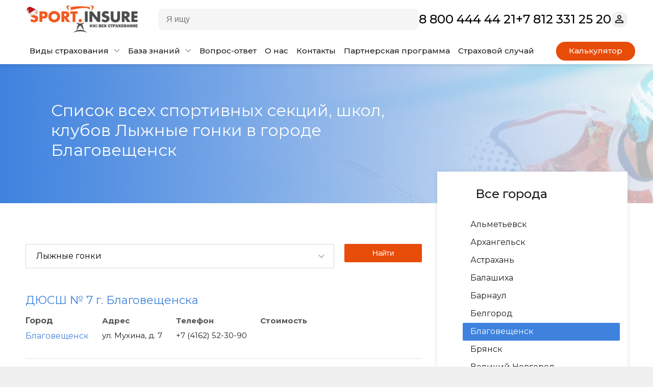

--- FILE ---
content_type: text/html; charset=UTF-8
request_url: https://sport.insure/zhurnal/sektsii/blagoveshchensk/lyzhnye-gonki/
body_size: 24316
content:

<!DOCTYPE html>
<html lang="ru" prefix="og: http://ogp.me/ns#">
<head>
	<title>Спортивные секции Лыжные гонки в Благовещенск - клубы, спортивные школы, адреса, телефоны</title>
	<meta name="yandex-verification" content="4f2110be28ca8a15" />

	<link href="https://fonts.googleapis.com/css?family=Montserrat:300,400,400i,500,600,700&amp;amp;subset=cyrillic-ext" rel="stylesheet" />
	<link href="https://fonts.googleapis.com/css?family=Oswald:300,400,400i,500,600,700&amp;amp;subset=cyrillic-ext" rel="stylesheet" />
	<link href="https://fonts.googleapis.com/css?family=Open+Sans&amp;amp;subset=cyrillic-ext" rel="stylesheet" />
	<link href="/local/templates/sport-insure-2024/css/flipclock.css" rel="stylesheet" />
	
		<meta http-equiv="Content-Type" content="text/html; charset=UTF-8" />
<meta name="description" content="Подробный список секций, клубов, спортивных школ Лыжные гонки в городе Благовещенск. В разделе полный каталог с контактными данными, адресами, расписанием занятий" />
<script type="text/javascript" data-skip-moving="true">(function(w, d, n) {var cl = "bx-core";var ht = d.documentElement;var htc = ht ? ht.className : undefined;if (htc === undefined || htc.indexOf(cl) !== -1){return;}var ua = n.userAgent;if (/(iPad;)|(iPhone;)/i.test(ua)){cl += " bx-ios";}else if (/Windows/i.test(ua)){cl += ' bx-win';}else if (/Macintosh/i.test(ua)){cl += " bx-mac";}else if (/Linux/i.test(ua) && !/Android/i.test(ua)){cl += " bx-linux";}else if (/Android/i.test(ua)){cl += " bx-android";}cl += (/(ipad|iphone|android|mobile|touch)/i.test(ua) ? " bx-touch" : " bx-no-touch");cl += w.devicePixelRatio && w.devicePixelRatio >= 2? " bx-retina": " bx-no-retina";var ieVersion = -1;if (/AppleWebKit/.test(ua)){cl += " bx-chrome";}else if (/Opera/.test(ua)){cl += " bx-opera";}else if (/Firefox/.test(ua)){cl += " bx-firefox";}ht.className = htc ? htc + " " + cl : cl;})(window, document, navigator);</script>


<link href="/bitrix/cache/css/s1/sport-insure-2024/page_fcf24e445a3e4500328bcaff54e1199e/page_fcf24e445a3e4500328bcaff54e1199e_v1.css?1760302939147912" type="text/css"  rel="stylesheet" />
<link href="/bitrix/cache/css/s1/sport-insure-2024/template_8560ec4f3562e4e30abcc5ee9ecf9eb6/template_8560ec4f3562e4e30abcc5ee9ecf9eb6_v1.css?1763931632172069" type="text/css"  data-template-style="true" rel="stylesheet" />







		<link rel="alternate" type="application/rss+xml" title="RSS" href="https://sport.insure/feed/" />

	<meta http-equiv="X-UA-Compatible" content="IE=edge" />
	<meta content="width=device-width, maximum-scale=1, user-scalable=no" name="viewport" />

					
	<meta property="og:locale" content="ru_RU" />
	<meta property="og:type" content="website" />
	<meta property="og:image" content="https://sport.insure/src/logo_square_orange.png" />
	<meta property="og:title" content="Спортивные секции Лыжные гонки в Благовещенск - клубы, спортивные школы, адреса, телефоны" />
	<meta property="og:description" content="Подробный список секций, клубов, спортивных школ Лыжные гонки в городе Благовещенск. В разделе полный каталог с контактными данными, адресами, расписанием занятий" />
	<meta property="og:url" content="https://sport.insure/" />
	<meta property="og:site_name" content="Sport.insure – сервис онлайн страхования" />
	<meta name="twitter:card" content="summary" />
	<meta name="twitter:description" content="Подробный список секций, клубов, спортивных школ Лыжные гонки в городе Благовещенск. В разделе полный каталог с контактными данными, адресами, расписанием занятий" />
	<meta name="twitter:title" content="Спортивные секции Лыжные гонки в Благовещенск - клубы, спортивные школы, адреса, телефоны" />
	<meta name="twitter:site" content="@sport_insure" />
	<meta name="twitter:image" content="https://sport.insure/src/logo_square_orange.png" />
	<meta name="twitter:creator" content="@sport_insure" />
	<link rel="icon" href="https://sport.insure/favicon.ico" type="image/x-icon">
	<link rel="icon" href="/favicon.png" sizes="32x32" />
	<link rel="icon" href="/favicon.png" sizes="192x192" />
	<link rel="apple-touch-icon-precomposed" href="/favicon.png" />
	<meta name="msapplication-TileImage" content="/favicon.png" />
	<link rel="image_src" href="https://sport.insure/src/logo_square_orange.png">

	
	
	</head>

<body id="si-2024" class=" " itemscope itemtype="http://schema.org/LocalBusiness">
	<!-- Top.Mail.Ru counter -->
		<noscript><div><img src="https://top-fwz1.mail.ru/counter?id=3382947;js=na" style="position:absolute;left:-9999px;" alt="Top.Mail.Ru" /></div></noscript>
	<!-- /Top.Mail.Ru counter -->

    <div id="panel"></div>

    	<noscript><iframe src="https://www.googletagmanager.com/ns.html?id=GTM-P7FLL7H" height="0" width="0" style="display:none;visibility:hidden"></iframe></noscript>
	
    <meta content="RUB" itemprop="priceRange">

    <header class="header">
      <div class="header-top">
        <div class="container">
			<div class="header-logo"><a href="/" class="logo"><img src="/local/images/2024/logo-ny.png" alt="страхование sport.insure" itemprop="image"></a>
			</div>

			<div class="header-mobile-actions">
				<div class="header-button header-button-buy">
					<a href="/kalkulyator/" class="button style_orange"><span class="button__text">Калькулятор страхования</span></a>
				</div>

				<div class="header-mobile-btns">
					<a class="header-btn" href="tel:88004444421"><img src="/local/images/2024/phone.svg" alt="Телефон sport.insure"></a>
					<button class="header-btn js-burgerMenu"><img src="/local/images/2024/menu.svg" alt="Виды страхования"></button>
				</div>
			</div>

			

<div class="search ">
	<form action="/search/">
		<input class="search-input" type="text" name="q" maxlength="50" autocomplete="off" placeholder="Я ищу" value="" required>
		<input name="s" type="submit" value="">
		<button type="button" class="reset"></button>
	</form>
</div>

			<div class="header-phone"><a href="tel:88004444421">8 800 444 44 21</a> <a href="tel:+78123312520">+7 812 331 25 20</a></div>

			<a href="https://admin.sport.insure/" target="_blank" rel="nofollow" class="header-btn header-lk" title="Кабинет партнера">
				<img src="/local/images/2024/person.svg" alt="Выбрать вид страхования на sport.insure">
			</a>
        </div>
      </div>

      <div class="header-main">
        <div class="container">
			<div class="header-menu-actions">
				<button class="header-back invisible">
					<img src="/local/images/2024/back_arrow.svg" alt="Выбрать вид страхования на sport.insure">
				</button>

				<button class="header-close">
					<img src="/local/images/2024/close.svg" alt="Вернуться к страхованию">
				</button>
			</div>

			<div class="header-links">
				<a href="/search/?q=страховка" class="header-btn header-lk">
					<img src="/local/images/2024/search.svg" alt="Поиск на sport.insure">
				</a>

				<a href="https://admin.sport.insure/" target="_blank" rel="nofollow" class="header-btn header-lk" title="Кабинет партнера">
					<img src="/local/images/2024/person.svg" alt="Выбрать вид страхования на sport.insure">
				</a>
			</div>

			<div class="header-nav-container">
				<div class="header-nav-wrapper">
					

	<ul class="header-nav">
					<li class="header-nav__elem ">
									<a href="#" class="js-headerNavSubmenuControl">Виды страхования					<svg class="icon icon-arrow-down ">
						<use xlink:href="#icon-arrow-down"></use>
					</svg></a>
					<div class="header-nav__submenu">
						<div class="header-nav__submenu-list">
																						
																	
									<div class="header-nav__parent-container">
																	
								<div class="header-nav__submenu-el header-nav__submenu-el-parent">
									<a href="/ns/">Страхование от несчастных случаев</a>
								</div>
															
								
								<div class="header-nav__submenu-el ">
									<a href="/ns/oformit_polis/">Страхование спортсменов</a>
								</div>
															
								
								<div class="header-nav__submenu-el ">
									<a href="/ns/deti-ns/strahovanie-shkolnikov-online/">Страхование школьников и&nbsp;дошкольников</a>
								</div>
															
								
								<div class="header-nav__submenu-el ">
									<a href="/ns/deti-ns/strahovanie-v-lager/">Страхование в&nbsp;детский лагерь</a>
								</div>
															
								
								<div class="header-nav__submenu-el ">
									<a href="/ns/adaptive-sport/">Страхование для&nbsp;адаптивных видов спорта</a>
								</div>
															
																											</div>
									
									<div class="header-nav__parent-container">
																	
								<div class="header-nav__submenu-el header-nav__submenu-el-parent">
									<a href="/puteshestviya/">Страхование путешествий</a>
								</div>
															
								
								<div class="header-nav__submenu-el ">
									<a href="/puteshestviya/strahovanie-turistov/">Для поездки за границу</a>
								</div>
															
								
								<div class="header-nav__submenu-el ">
									<a href="/puteshestviya/strakhovka-dlya-puteshestviy-po-rossii">Для поездки по России</a>
								</div>
							
															</div>
													</div>
					</div>
							</li>
					<li class="header-nav__elem ">
									<a href="#" class="js-headerNavSubmenuControl">База знаний					<svg class="icon icon-arrow-down ">
						<use xlink:href="#icon-arrow-down"></use>
					</svg></a>
					<div class="header-nav__submenu">
						<div class="header-nav__submenu-list">
																						
								
								<div class="header-nav__submenu-el ">
									<a href="/zhurnal/sektsii/moskva/">Каталог спортивных секций РФ </a>
								</div>
															
								
								<div class="header-nav__submenu-el ">
									<a href="/sport-pravo/">Спортивное право</a>
								</div>
															
								
								<div class="header-nav__submenu-el ">
									<a href="/blog/">Блог о спортивном страховании</a>
								</div>
															
								
								<div class="header-nav__submenu-el ">
									<a href="/strany/">Страны</a>
								</div>
							
													</div>
					</div>
							</li>
					<li class="header-nav__elem ">
									<a href="/vopros_otvet/">Вопрос-ответ</a>
							</li>
					<li class="header-nav__elem ">
									<a href="/o_servise/">О нас</a>
							</li>
					<li class="header-nav__elem ">
									<a href="/kontakty/">Контакты</a>
							</li>
					<li class="header-nav__elem ">
									<a href="/partneram/">Партнерская программа</a>
							</li>
					<li class="header-nav__elem ">
									<a href="/strahovoj_sluchaj/">Страховой случай</a>
							</li>
			</ul>
				</div>

				<div class="header-button-container">
					<div class="header-button">
						<a href="/kalkulyator/" class="button style_orange"><span class="button__text">Калькулятор страхования</span></a>
					</div>

					<div class="header-phone"><span>8 800 444 44 21</span> <span>+7 812 331 25 20</span></div>
				</div>
			</div>
        </div>
      </div>
    </header>

    
    <main class="main ">
		
		
		
		
				






<div class="page-head">
    <div style="background-image: url('/images/tmp/qa_back.jpg')" class="page-head__image"></div>
    <div class="container">
      <div class="page-head__info">
        <h1 class="page-head__title">Список всех спортивных секций, школ, клубов Лыжные гонки в городе Благовещенск</h1>
      </div>
    </div>
</div>

  <div class="page-body page-body_news">
    <div class="container">
      <div class="row">
        <div class="col-md-8 col-sm-12 col-xs-12">
			
<div class="page-content"></div>
	<div class="page-content__search-section">
		<form class="search-section">
			<div class="form-body">
				<fieldset class="fieldset search-section__city">
					<select data-placeholder="Выберите вид спорта" data-search="true" name="sport" required class="select js-select">
						<option></option>
													<option value="legkaya-atletika" >Легкая атлетика</option>
													<option value="plavanie" >Плавание</option>
													<option value="lyzhnye-gonki" selected>Лыжные гонки</option>
													<option value="aviamodelnyy-sport" >Авиамодельный спорт</option>
													<option value="aerobika" >Аэробика</option>
													<option value="bouling" >Боулинг</option>
													<option value="nastolnyy-tennis" >Настольный теннис</option>
													<option value="voleybol" >Волейбол</option>
													<option value="pauerlifting" >Пауэрлифтинг</option>
													<option value="tennis" >Теннис</option>
													<option value="tyazhyelaya-atletika" >Тяжёлая атлетика</option>
													<option value="fekhtovanie" >Фехтование</option>
													<option value="futbol" >Футбол</option>
													<option value="aykido" >Айкидо</option>
													<option value="dzyudo" >Дзюдо</option>
													<option value="sportivnyy-turizm" >Спортивный туризм</option>
													<option value="boks" >Бокс</option>
													<option value="dzhiu-dzhitsu" >Джиу-джитсу</option>
													<option value="kikboksing" >Кикбоксинг</option>
													<option value="rukopashnyy-boy" >Рукопашный бой</option>
													<option value="parusnyy-sport" >Парусный спорт</option>
													<option value="parashyutnyy-sport" >Парашютный спорт</option>
													<option value="bodibilding" >Бодибилдинг</option>
													<option value="tkhekvondo" >Тхэквондо</option>
													<option value="paraplanerizm" >Парапланеризм</option>
											</select>
				</fieldset>

									<a data-code="" class="fieldset form_submit hidden" href="javascript:void(0);">
						<button type="button" class="button style_orange" disabled><span class="button__text">Найти</span></button>
					</a>
									<a data-code="legkaya-atletika" class="fieldset form_submit hidden" href="/zhurnal/sektsii/blagoveshchensk/legkaya-atletika/">
						<button type="button" class="button style_orange" ><span class="button__text">Найти</span></button>
					</a>
									<a data-code="plavanie" class="fieldset form_submit hidden" href="/zhurnal/sektsii/blagoveshchensk/plavanie/">
						<button type="button" class="button style_orange" ><span class="button__text">Найти</span></button>
					</a>
									<a data-code="lyzhnye-gonki" class="fieldset form_submit " href="/zhurnal/sektsii/blagoveshchensk/lyzhnye-gonki/">
						<button type="button" class="button style_orange" ><span class="button__text">Найти</span></button>
					</a>
									<a data-code="aviamodelnyy-sport" class="fieldset form_submit hidden" href="/zhurnal/sektsii/blagoveshchensk/aviamodelnyy-sport/">
						<button type="button" class="button style_orange" ><span class="button__text">Найти</span></button>
					</a>
									<a data-code="aerobika" class="fieldset form_submit hidden" href="/zhurnal/sektsii/blagoveshchensk/aerobika/">
						<button type="button" class="button style_orange" ><span class="button__text">Найти</span></button>
					</a>
									<a data-code="bouling" class="fieldset form_submit hidden" href="/zhurnal/sektsii/blagoveshchensk/bouling/">
						<button type="button" class="button style_orange" ><span class="button__text">Найти</span></button>
					</a>
									<a data-code="nastolnyy-tennis" class="fieldset form_submit hidden" href="/zhurnal/sektsii/blagoveshchensk/nastolnyy-tennis/">
						<button type="button" class="button style_orange" ><span class="button__text">Найти</span></button>
					</a>
									<a data-code="voleybol" class="fieldset form_submit hidden" href="/zhurnal/sektsii/blagoveshchensk/voleybol/">
						<button type="button" class="button style_orange" ><span class="button__text">Найти</span></button>
					</a>
									<a data-code="pauerlifting" class="fieldset form_submit hidden" href="/zhurnal/sektsii/blagoveshchensk/pauerlifting/">
						<button type="button" class="button style_orange" ><span class="button__text">Найти</span></button>
					</a>
									<a data-code="tennis" class="fieldset form_submit hidden" href="/zhurnal/sektsii/blagoveshchensk/tennis/">
						<button type="button" class="button style_orange" ><span class="button__text">Найти</span></button>
					</a>
									<a data-code="tyazhyelaya-atletika" class="fieldset form_submit hidden" href="/zhurnal/sektsii/blagoveshchensk/tyazhyelaya-atletika/">
						<button type="button" class="button style_orange" ><span class="button__text">Найти</span></button>
					</a>
									<a data-code="fekhtovanie" class="fieldset form_submit hidden" href="/zhurnal/sektsii/blagoveshchensk/fekhtovanie/">
						<button type="button" class="button style_orange" ><span class="button__text">Найти</span></button>
					</a>
									<a data-code="futbol" class="fieldset form_submit hidden" href="/zhurnal/sektsii/blagoveshchensk/futbol/">
						<button type="button" class="button style_orange" ><span class="button__text">Найти</span></button>
					</a>
									<a data-code="aykido" class="fieldset form_submit hidden" href="/zhurnal/sektsii/blagoveshchensk/aykido/">
						<button type="button" class="button style_orange" ><span class="button__text">Найти</span></button>
					</a>
									<a data-code="dzyudo" class="fieldset form_submit hidden" href="/zhurnal/sektsii/blagoveshchensk/dzyudo/">
						<button type="button" class="button style_orange" ><span class="button__text">Найти</span></button>
					</a>
									<a data-code="sportivnyy-turizm" class="fieldset form_submit hidden" href="/zhurnal/sektsii/blagoveshchensk/sportivnyy-turizm/">
						<button type="button" class="button style_orange" ><span class="button__text">Найти</span></button>
					</a>
									<a data-code="boks" class="fieldset form_submit hidden" href="/zhurnal/sektsii/blagoveshchensk/boks/">
						<button type="button" class="button style_orange" ><span class="button__text">Найти</span></button>
					</a>
									<a data-code="dzhiu-dzhitsu" class="fieldset form_submit hidden" href="/zhurnal/sektsii/blagoveshchensk/dzhiu-dzhitsu/">
						<button type="button" class="button style_orange" ><span class="button__text">Найти</span></button>
					</a>
									<a data-code="kikboksing" class="fieldset form_submit hidden" href="/zhurnal/sektsii/blagoveshchensk/kikboksing/">
						<button type="button" class="button style_orange" ><span class="button__text">Найти</span></button>
					</a>
									<a data-code="rukopashnyy-boy" class="fieldset form_submit hidden" href="/zhurnal/sektsii/blagoveshchensk/rukopashnyy-boy/">
						<button type="button" class="button style_orange" ><span class="button__text">Найти</span></button>
					</a>
									<a data-code="parusnyy-sport" class="fieldset form_submit hidden" href="/zhurnal/sektsii/blagoveshchensk/parusnyy-sport/">
						<button type="button" class="button style_orange" ><span class="button__text">Найти</span></button>
					</a>
									<a data-code="parashyutnyy-sport" class="fieldset form_submit hidden" href="/zhurnal/sektsii/blagoveshchensk/parashyutnyy-sport/">
						<button type="button" class="button style_orange" ><span class="button__text">Найти</span></button>
					</a>
									<a data-code="bodibilding" class="fieldset form_submit hidden" href="/zhurnal/sektsii/blagoveshchensk/bodibilding/">
						<button type="button" class="button style_orange" ><span class="button__text">Найти</span></button>
					</a>
									<a data-code="tkhekvondo" class="fieldset form_submit hidden" href="/zhurnal/sektsii/blagoveshchensk/tkhekvondo/">
						<button type="button" class="button style_orange" ><span class="button__text">Найти</span></button>
					</a>
									<a data-code="paraplanerizm" class="fieldset form_submit hidden" href="/zhurnal/sektsii/blagoveshchensk/paraplanerizm/">
						<button type="button" class="button style_orange" ><span class="button__text">Найти</span></button>
					</a>
							</div>
		</form>
	</div>

<div class="page-content__list-section">
	<ul class="list-section">
										<li class="list-section__item">
				<h2 class="list-section__title"> <a href="/zhurnal/sektsii/blagoveshchensk/dyussh-7-g-blagoveshchenska/?sport=48">ДЮСШ № 7 г. Благовещенска</a></h2>
								<div class="list-section__table">
					<div class="list-section__city"><b>Город</b><a href="/zhurnal/sektsii/blagoveshchensk/">Благовещенск</a></div>
					<div class="list-section__adress"><b>Адрес</b>ул. Мухина, д. 7</div>
					<div class="list-section__phone"><b>Телефон</b>+7 (4162) 52-30-90</div>
					<div class="list-section__price"><b>Стоимость</b>&nbsp;</div>
				</div>
			</li>
			</ul>
</div>

		</div>
        <div class="col-md-4 col-sm-12 col-xs-12">
			<!--noindex-->
<div class="aside__list-section-sort">
	<span class="list-section-sort__title">Все города</span>
	
<ul class="list-section-sort list-section-sort_light">
	<li class="list-section-sort__item">
		<div class="list-section-sort__letter"></div>
		<ul class="list-section-sort__list">
							<li class="list-section-sort__list-item ">
					<a href="/zhurnal/sektsii/almetevsk/" class="list-section-sort__name">Альметьевск</a>
				</li>
							<li class="list-section-sort__list-item ">
					<a href="/zhurnal/sektsii/arkhangelsk/" class="list-section-sort__name">Архангельск</a>
				</li>
							<li class="list-section-sort__list-item ">
					<a href="/zhurnal/sektsii/astrakhan/" class="list-section-sort__name">Астрахань</a>
				</li>
							<li class="list-section-sort__list-item ">
					<a href="/zhurnal/sektsii/balashikha/" class="list-section-sort__name">Балашиха</a>
				</li>
							<li class="list-section-sort__list-item ">
					<a href="/zhurnal/sektsii/barnaul/" class="list-section-sort__name">Барнаул</a>
				</li>
							<li class="list-section-sort__list-item ">
					<a href="/zhurnal/sektsii/belgorod/" class="list-section-sort__name">Белгород</a>
				</li>
							<li class="list-section-sort__list-item list-section-sort__list-item_active">
					<a href="/zhurnal/sektsii/blagoveshchensk/" class="list-section-sort__name">Благовещенск</a>
				</li>
							<li class="list-section-sort__list-item ">
					<a href="/zhurnal/sektsii/bryansk/" class="list-section-sort__name">Брянск</a>
				</li>
							<li class="list-section-sort__list-item ">
					<a href="/zhurnal/sektsii/velikiy-novgorod/" class="list-section-sort__name">Великий Новгород</a>
				</li>
							<li class="list-section-sort__list-item ">
					<a href="/zhurnal/sektsii/vidnoe/" class="list-section-sort__name">Видное</a>
				</li>
							<li class="list-section-sort__list-item ">
					<a href="/zhurnal/sektsii/vladivostok/" class="list-section-sort__name">Владивосток</a>
				</li>
							<li class="list-section-sort__list-item ">
					<a href="/zhurnal/sektsii/vladikavkaz/" class="list-section-sort__name">Владикавказ</a>
				</li>
							<li class="list-section-sort__list-item ">
					<a href="/zhurnal/sektsii/vladimir/" class="list-section-sort__name">Владимир</a>
				</li>
							<li class="list-section-sort__list-item ">
					<a href="/zhurnal/sektsii/volgograd/" class="list-section-sort__name">Волгоград</a>
				</li>
							<li class="list-section-sort__list-item ">
					<a href="/zhurnal/sektsii/volzhskiy/" class="list-section-sort__name">Волжский</a>
				</li>
							<li class="list-section-sort__list-item ">
					<a href="/zhurnal/sektsii/vologda/" class="list-section-sort__name">Вологда</a>
				</li>
							<li class="list-section-sort__list-item ">
					<a href="/zhurnal/sektsii/voronezh/" class="list-section-sort__name">Воронеж</a>
				</li>
							<li class="list-section-sort__list-item ">
					<a href="/zhurnal/sektsii/groznyy/" class="list-section-sort__name">Грозный</a>
				</li>
							<li class="list-section-sort__list-item ">
					<a href="/zhurnal/sektsii/dzerzhinskiy/" class="list-section-sort__name">Дзержинский</a>
				</li>
							<li class="list-section-sort__list-item ">
					<a href="/zhurnal/sektsii/dolgoprudnyy/" class="list-section-sort__name">Долгопрудный</a>
				</li>
							<li class="list-section-sort__list-item ">
					<a href="/zhurnal/sektsii/ekaterinburg/" class="list-section-sort__name">Екатеринбург</a>
				</li>
							<li class="list-section-sort__list-item ">
					<a href="/zhurnal/sektsii/zheleznodorozhnyy/" class="list-section-sort__name">Железнодорожный</a>
				</li>
							<li class="list-section-sort__list-item ">
					<a href="/zhurnal/sektsii/zhukovskiy/" class="list-section-sort__name">Жуковский</a>
				</li>
							<li class="list-section-sort__list-item ">
					<a href="/zhurnal/sektsii/zelenograd/" class="list-section-sort__name">Зеленоград</a>
				</li>
							<li class="list-section-sort__list-item ">
					<a href="/zhurnal/sektsii/ivanovo/" class="list-section-sort__name">Иваново</a>
				</li>
							<li class="list-section-sort__list-item ">
					<a href="/zhurnal/sektsii/ivanteevka/" class="list-section-sort__name">Ивантеевка</a>
				</li>
							<li class="list-section-sort__list-item ">
					<a href="/zhurnal/sektsii/izhevsk/" class="list-section-sort__name">Ижевск</a>
				</li>
							<li class="list-section-sort__list-item ">
					<a href="/zhurnal/sektsii/irkutsk/" class="list-section-sort__name">Иркутск</a>
				</li>
							<li class="list-section-sort__list-item ">
					<a href="/zhurnal/sektsii/yoshkar-ola/" class="list-section-sort__name">Йошкар-Ола</a>
				</li>
							<li class="list-section-sort__list-item ">
					<a href="/zhurnal/sektsii/kazan/" class="list-section-sort__name">Казань</a>
				</li>
							<li class="list-section-sort__list-item ">
					<a href="/zhurnal/sektsii/kaliningrad/" class="list-section-sort__name">Калининград</a>
				</li>
							<li class="list-section-sort__list-item ">
					<a href="/zhurnal/sektsii/kaluga/" class="list-section-sort__name">Калуга</a>
				</li>
							<li class="list-section-sort__list-item ">
					<a href="/zhurnal/sektsii/kemerovo/" class="list-section-sort__name">Кемерово</a>
				</li>
							<li class="list-section-sort__list-item ">
					<a href="/zhurnal/sektsii/kirov/" class="list-section-sort__name">Киров</a>
				</li>
							<li class="list-section-sort__list-item ">
					<a href="/zhurnal/sektsii/klimovsk/" class="list-section-sort__name">Климовск</a>
				</li>
							<li class="list-section-sort__list-item ">
					<a href="/zhurnal/sektsii/kolomna/" class="list-section-sort__name">Коломна</a>
				</li>
							<li class="list-section-sort__list-item ">
					<a href="/zhurnal/sektsii/kolpino/" class="list-section-sort__name">Колпино</a>
				</li>
							<li class="list-section-sort__list-item ">
					<a href="/zhurnal/sektsii/komsomolsk-na-amure/" class="list-section-sort__name">Комсомольск-на-Амуре</a>
				</li>
							<li class="list-section-sort__list-item ">
					<a href="/zhurnal/sektsii/korolyev/" class="list-section-sort__name">Королёв</a>
				</li>
							<li class="list-section-sort__list-item ">
					<a href="/zhurnal/sektsii/kostroma/" class="list-section-sort__name">Кострома</a>
				</li>
							<li class="list-section-sort__list-item ">
					<a href="/zhurnal/sektsii/kotelniki/" class="list-section-sort__name">Котельники</a>
				</li>
							<li class="list-section-sort__list-item ">
					<a href="/zhurnal/sektsii/krasnogorsk/" class="list-section-sort__name">Красногорск</a>
				</li>
							<li class="list-section-sort__list-item ">
					<a href="/zhurnal/sektsii/krasnodar/" class="list-section-sort__name">Краснодар</a>
				</li>
							<li class="list-section-sort__list-item ">
					<a href="/zhurnal/sektsii/krasnoyarsk/" class="list-section-sort__name">Красноярск</a>
				</li>
							<li class="list-section-sort__list-item ">
					<a href="/zhurnal/sektsii/kronshtadt/" class="list-section-sort__name">Кронштадт</a>
				</li>
							<li class="list-section-sort__list-item ">
					<a href="/zhurnal/sektsii/kudrovo/" class="list-section-sort__name">Кудрово</a>
				</li>
							<li class="list-section-sort__list-item ">
					<a href="/zhurnal/sektsii/kurgan/" class="list-section-sort__name">Курган</a>
				</li>
							<li class="list-section-sort__list-item ">
					<a href="/zhurnal/sektsii/kursk/" class="list-section-sort__name">Курск</a>
				</li>
							<li class="list-section-sort__list-item ">
					<a href="/zhurnal/sektsii/lipetsk/" class="list-section-sort__name">Липецк</a>
				</li>
							<li class="list-section-sort__list-item ">
					<a href="/zhurnal/sektsii/lomonosov/" class="list-section-sort__name">Ломоносов</a>
				</li>
							<li class="list-section-sort__list-item ">
					<a href="/zhurnal/sektsii/lytkarino/" class="list-section-sort__name">Лыткарино</a>
				</li>
							<li class="list-section-sort__list-item ">
					<a href="/zhurnal/sektsii/lyubertsy/" class="list-section-sort__name">Люберцы</a>
				</li>
							<li class="list-section-sort__list-item ">
					<a href="/zhurnal/sektsii/makhachkala/" class="list-section-sort__name">Махачкала</a>
				</li>
							<li class="list-section-sort__list-item ">
					<a href="/zhurnal/sektsii/moskva/" class="list-section-sort__name">Москва</a>
				</li>
							<li class="list-section-sort__list-item ">
					<a href="/zhurnal/sektsii/murmansk/" class="list-section-sort__name">Мурманск</a>
				</li>
							<li class="list-section-sort__list-item ">
					<a href="/zhurnal/sektsii/mytishchi/" class="list-section-sort__name">Мытищи</a>
				</li>
							<li class="list-section-sort__list-item ">
					<a href="/zhurnal/sektsii/naberezhnye-chelny/" class="list-section-sort__name">Набережные Челны</a>
				</li>
							<li class="list-section-sort__list-item ">
					<a href="/zhurnal/sektsii/nalchik/" class="list-section-sort__name">Нальчик</a>
				</li>
							<li class="list-section-sort__list-item ">
					<a href="/zhurnal/sektsii/nizhniy-novgorod/" class="list-section-sort__name">Нижний Новгород</a>
				</li>
							<li class="list-section-sort__list-item ">
					<a href="/zhurnal/sektsii/novokuznetsk/" class="list-section-sort__name">Новокузнецк</a>
				</li>
							<li class="list-section-sort__list-item ">
					<a href="/zhurnal/sektsii/novorossiysk/" class="list-section-sort__name">Новороссийск</a>
				</li>
							<li class="list-section-sort__list-item ">
					<a href="/zhurnal/sektsii/novosibirsk/" class="list-section-sort__name">Новосибирск</a>
				</li>
							<li class="list-section-sort__list-item ">
					<a href="/zhurnal/sektsii/odintsovo/" class="list-section-sort__name">Одинцово</a>
				</li>
							<li class="list-section-sort__list-item ">
					<a href="/zhurnal/sektsii/omsk/" class="list-section-sort__name">Омск</a>
				</li>
							<li class="list-section-sort__list-item ">
					<a href="/zhurnal/sektsii/oryel/" class="list-section-sort__name">Орёл</a>
				</li>
							<li class="list-section-sort__list-item ">
					<a href="/zhurnal/sektsii/orenburg/" class="list-section-sort__name">Оренбург</a>
				</li>
							<li class="list-section-sort__list-item ">
					<a href="/zhurnal/sektsii/penza/" class="list-section-sort__name">Пенза</a>
				</li>
							<li class="list-section-sort__list-item ">
					<a href="/zhurnal/sektsii/perm/" class="list-section-sort__name">Пермь</a>
				</li>
							<li class="list-section-sort__list-item ">
					<a href="/zhurnal/sektsii/petergof/" class="list-section-sort__name">Петергоф</a>
				</li>
							<li class="list-section-sort__list-item ">
					<a href="/zhurnal/sektsii/petrozavodsk/" class="list-section-sort__name">Петрозаводск</a>
				</li>
							<li class="list-section-sort__list-item ">
					<a href="/zhurnal/sektsii/petropavlovsk-kamchatskiy/" class="list-section-sort__name">Петропавловск-Камчатский</a>
				</li>
							<li class="list-section-sort__list-item ">
					<a href="/zhurnal/sektsii/podolsk/" class="list-section-sort__name">Подольск</a>
				</li>
							<li class="list-section-sort__list-item ">
					<a href="/zhurnal/sektsii/pskov/" class="list-section-sort__name">Псков</a>
				</li>
							<li class="list-section-sort__list-item ">
					<a href="/zhurnal/sektsii/pushkin/" class="list-section-sort__name">Пушкин</a>
				</li>
							<li class="list-section-sort__list-item ">
					<a href="/zhurnal/sektsii/pushkino/" class="list-section-sort__name">Пушкино</a>
				</li>
							<li class="list-section-sort__list-item ">
					<a href="/zhurnal/sektsii/reutov/" class="list-section-sort__name">Реутов</a>
				</li>
							<li class="list-section-sort__list-item ">
					<a href="/zhurnal/sektsii/rostov-na-donu/" class="list-section-sort__name">Ростов-на-Дону</a>
				</li>
							<li class="list-section-sort__list-item ">
					<a href="/zhurnal/sektsii/rybinsk/" class="list-section-sort__name">Рыбинск</a>
				</li>
							<li class="list-section-sort__list-item ">
					<a href="/zhurnal/sektsii/ryazan/" class="list-section-sort__name">Рязань</a>
				</li>
							<li class="list-section-sort__list-item ">
					<a href="/zhurnal/sektsii/samara/" class="list-section-sort__name">Самара</a>
				</li>
							<li class="list-section-sort__list-item ">
					<a href="/zhurnal/sektsii/sankt-peterburg/" class="list-section-sort__name">Санкт-Петербург</a>
				</li>
							<li class="list-section-sort__list-item ">
					<a href="/zhurnal/sektsii/saransk/" class="list-section-sort__name">Саранск</a>
				</li>
							<li class="list-section-sort__list-item ">
					<a href="/zhurnal/sektsii/saratov/" class="list-section-sort__name">Саратов</a>
				</li>
							<li class="list-section-sort__list-item ">
					<a href="/zhurnal/sektsii/sevastopol/" class="list-section-sort__name">Севастополь</a>
				</li>
							<li class="list-section-sort__list-item ">
					<a href="/zhurnal/sektsii/serpukhov/" class="list-section-sort__name">Серпухов</a>
				</li>
							<li class="list-section-sort__list-item ">
					<a href="/zhurnal/sektsii/sestroretsk/" class="list-section-sort__name">Сестрорецк</a>
				</li>
							<li class="list-section-sort__list-item ">
					<a href="/zhurnal/sektsii/simferopol/" class="list-section-sort__name">Симферополь</a>
				</li>
							<li class="list-section-sort__list-item ">
					<a href="/zhurnal/sektsii/smolensk/" class="list-section-sort__name">Смоленск</a>
				</li>
							<li class="list-section-sort__list-item ">
					<a href="/zhurnal/sektsii/sochi/" class="list-section-sort__name">Сочи</a>
				</li>
							<li class="list-section-sort__list-item ">
					<a href="/zhurnal/sektsii/stavropol/" class="list-section-sort__name">Ставрополь</a>
				</li>
							<li class="list-section-sort__list-item ">
					<a href="/zhurnal/sektsii/syktyvkar/" class="list-section-sort__name">Сыктывкар</a>
				</li>
							<li class="list-section-sort__list-item ">
					<a href="/zhurnal/sektsii/taganrog/" class="list-section-sort__name">Таганрог</a>
				</li>
							<li class="list-section-sort__list-item ">
					<a href="/zhurnal/sektsii/tambov/" class="list-section-sort__name">Тамбов</a>
				</li>
							<li class="list-section-sort__list-item ">
					<a href="/zhurnal/sektsii/tver/" class="list-section-sort__name">Тверь</a>
				</li>
							<li class="list-section-sort__list-item ">
					<a href="/zhurnal/sektsii/tolyatti/" class="list-section-sort__name">Тольятти</a>
				</li>
							<li class="list-section-sort__list-item ">
					<a href="/zhurnal/sektsii/tomsk/" class="list-section-sort__name">Томск</a>
				</li>
							<li class="list-section-sort__list-item ">
					<a href="/zhurnal/sektsii/tula/" class="list-section-sort__name">Тула</a>
				</li>
							<li class="list-section-sort__list-item ">
					<a href="/zhurnal/sektsii/tyumen/" class="list-section-sort__name">Тюмень</a>
				</li>
							<li class="list-section-sort__list-item ">
					<a href="/zhurnal/sektsii/ulan-ude/" class="list-section-sort__name">Улан-Удэ</a>
				</li>
							<li class="list-section-sort__list-item ">
					<a href="/zhurnal/sektsii/ulyanovsk/" class="list-section-sort__name">Ульяновск</a>
				</li>
							<li class="list-section-sort__list-item ">
					<a href="/zhurnal/sektsii/ufa/" class="list-section-sort__name">Уфа</a>
				</li>
							<li class="list-section-sort__list-item ">
					<a href="/zhurnal/sektsii/khabarovsk/" class="list-section-sort__name">Хабаровск</a>
				</li>
							<li class="list-section-sort__list-item ">
					<a href="/zhurnal/sektsii/khimki/" class="list-section-sort__name">Химки</a>
				</li>
							<li class="list-section-sort__list-item ">
					<a href="/zhurnal/sektsii/cheboksary/" class="list-section-sort__name">Чебоксары</a>
				</li>
							<li class="list-section-sort__list-item ">
					<a href="/zhurnal/sektsii/chelyabinsk/" class="list-section-sort__name">Челябинск</a>
				</li>
							<li class="list-section-sort__list-item ">
					<a href="/zhurnal/sektsii/cherepovets/" class="list-section-sort__name">Череповец</a>
				</li>
							<li class="list-section-sort__list-item ">
					<a href="/zhurnal/sektsii/chita/" class="list-section-sort__name">Чита</a>
				</li>
							<li class="list-section-sort__list-item ">
					<a href="/zhurnal/sektsii/shchelkovo/" class="list-section-sort__name">Щелково</a>
				</li>
							<li class="list-section-sort__list-item ">
					<a href="/zhurnal/sektsii/yakutsk/" class="list-section-sort__name">Якутск</a>
				</li>
							<li class="list-section-sort__list-item ">
					<a href="/zhurnal/sektsii/yaroslavl/" class="list-section-sort__name">Ярославль</a>
				</li>
					</ul>
	</li>
</ul>
</div>
<!--/noindex-->

			
			
					</div>
    </div>

    
</div>
</div>

    
			</main>
    <footer class="footer">
      <div class="container">
        <div class="row">
          <div class="col-md-6 col-sm-12 footer-menu-block">
            

    <ul class="footer-nav">
    	    		<li>
				<a href="/">Страхование</a>
			</li>
    	    		<li>
				<a href="/o_servise/">О сервисе</a>
			</li>
    	    		<li>
				<a href="/vopros_otvet/">Вопрос ответ</a>
			</li>
    	    		<li>
				<a href="/blog/">Блог</a>
			</li>
    	    		<li>
				<a href="/partneram/">Партнерская программа</a>
			</li>
    	    		<li>
				<a href="/kontakty/">Контакты</a>
			</li>
    	    		<li>
				<a href="/o-kompanii-idancer-ru/">Кто мы</a>
			</li>
    	    		<li>
				<a href="/zhurnal/">Спортивный журнал</a>
			</li>
    	
		<li>
			<a href="/local/docs/ispolzovaniye.pdf" target="_blank">Условия использования</a>
		</li>
    </ul>

			<div class="footer-features">
				<div class="footer-feature">
					<img src="/local/images/2024/mincifra.svg" alt="Sport.insure аккредитованная ИТ-компания">
					<div><p>Аккредитованная ИТ-компания</p></div>
				</div>
				<a href="/kak-proverit-podlinnost-strahovogo-polisa-cherez-gosuslugi/" target="_blank">
					<div class="footer-feature gosuslugi">
						<img src="/local/images/2024/gosuslugi.svg" alt="Проверка полиса на Госуслугах">
						<div><p>Проверка подлинности полиса</p></div>
					</div>
				</a>
			</div>

			<div class="footer-cookies">
				<p>Сайт, как и большинство других, использует файлы cookie, что позволяет сделать работу ресурса продуктивной, а пребывание на сайте комфортным.</p>
			</div>
          </div>


			<div class="col-md-4 col-sm-12 footer_contact">
				<span class="hidden" itemprop="name">SPORT.INSURE</span>
				<div class="small-title">Мы на связи</div>

				<p class="footer-address" itemprop="address" itemscope itemtype="http://schema.org/PostalAddress">
					<span itemprop="streetAddress">
						Россия, 190000, Санкт-Петербург,<br> Литейный проспект, дом&nbsp;57а,&nbsp;лит.&nbsp;А					</span>
				</p>

				<div class="footer-social">
					<a href="https://vk.com/sport.insure" rel="nofollow" target="_blank" class="footer-social-item">
						<div class="footer-social__link">
							<img src="/local/images/2024/vk.svg" alt="Sport.insure в контакте">
						</div>
						<div>sport.insure</div>
					</a>
					<a href="https://t.me/+2vKduMu0Kwc1OTEy" rel="nofollow" target="_blank" class="footer-social-item">
						<div class="footer-social__link">
							<img src="/local/images/2024/telegram.svg" alt="Канал телеграмм sport.insure">
						</div>
						<div>Канал</div>
					</a>
					<a href="https://t.me/sportinsuresupportbot?start=site" rel="nofollow" target="_blank" class="footer-social-item">
						<div class="footer-social__link">
							<img src="/local/images/2024/telegram.svg" alt="Чат бот телеграмм sport.insure">
						</div>
						<div>Чат-бот</div>
					</a>
				</div>

				<p><span class="footer-phone" itemprop="telephone"><a href="tel:88004444421">8 (800) 444-44-21</a>, <a href="tel:+78123312520">+7 (812) 331-25-20</a></span></p>
				<p><a class="footer-email" href="mailto:support@sport.insure" itemprop="email">support@sport.insure</a></p>
			</div>

			<div class="col-md-2 col-sm-12 footer-payment-container">
				<div class="footer-payment-wrapper">

				<div class="small-title">Принимаем к оплате</div>

				<div class="footer-payment">
					<img src="/local/images/2024/mir.svg" alt="Оплата онлайн">
					<img src="/local/images/2024/mastercard.svg" alt="Оплата онлайн">
					<img src="/local/images/2024/visa.svg" alt="Оплата онлайн">
				</div>

				</div>
			</div>
        </div>

		<div class="row">
			<div class="col-xs-12 footer-info">
				<p>Разработчик сервиса онлайн страхования спортсменов и туристов ООО «айдэнсер.ру» (ИНН 2311219790, юр. адрес: 350072, г. Краснодар, ул. Зиповская, д. 24, к. 28, e-mail: support@sport.insure) оказывает услуги для АО «СК Двадцать первый век» (осуществляет страхование в соответствии с лицензиями без ограничения срока действия: СЛ № 2027, ОС № 2027-03, СИ № 2027, Центрального Банка Российской Федерации от 17 мая 2022 года) по предоставлению возмездных услуг «оформление страхового полиса» на сайте https://sport.insure в соответствии с договором страхования Страховщика по страховому продукту, оформляемому заказчиком (посетителем сайта).</p>
			</div>
		</div>

        <div class="row">
        	<div class="col-xs-12">
				<p class="copyright">© 2016-2026<br>Все авторские права принадлежат ООО «айдэнсер.ру». Использование любых материалов сайта полностью или частично требует письменного разрешения.</p>
            </div>
        </div>
      </div>
    </footer>
    
	    
<script type="application/ld+json">
{
  "@context" : "http://schema.org",
  "@type" : "Organization",
  "name" : "SPORT.INSURE",
  "url" : "https://sport.insure/",
  "image" : "https://sport.insure/images/logo.png",
  "sameAs" : [
    "https://vk.com/sport.insure",
    "https://ok.ru/group/53895824867505"
  ]
}
</script>
	 <!-- Yandex.Metrika counter -->  <!-- /Yandex.Metrika counter -->

			<!-- Yandex.Metrika counter --><noscript><div><img src="https://mc.yandex.ru/watch/45938607" style="position:absolute; left:-9999px;" alt="" /></div></noscript><!-- /Yandex.Metrika counter -->
	
	<svg xmlns="http://www.w3.org/2000/svg" class="visually-hidden">
  <defs>
      <path id="def-advantage-launch-a" d="M55.47 52.956C70.043 40.642 79 22.113 79 2.273 79 1.066 77.947 0 76.757 0 57.163 0 38.882 9.055 26.705 23.828c-7.035.263-13.596 3.137-18.602 8.205C3.053 37.148.168 43.963.001 51.21c-.046 1.777 2.548 3.57 4.18 1.206.855-1.236 1.634-2.488 2.625-3.493 2.472-2.503 5.57-4.126 8.943-4.728.106.355.29.695.564.973L34.396 63.48c.275.278.61.463.961.572a16.977 16.977 0 0 1-4.67 9.055c-.991 1.004-2.242 1.746-3.448 2.658-2.518 1.9-.305 4.296 1.19 4.234 7.157-.201 13.887-3.09 18.938-8.206 4.99-5.084 7.858-11.728 8.103-18.837zM74.453 4.59c-.214 5.965-1.328 11.79-3.174 17.307L57.377 7.82a58.272 58.272 0 0 1 17.076-3.23zM5.937 43.685a23.37 23.37 0 0 1 5.356-8.422c3.235-3.276 7.263-5.47 11.658-6.397-.107.139-4.807 8.267-5.799 10.57a20.805 20.805 0 0 0-11.215 4.249zm30.595 15.499L20.54 42.99C26.583 27.784 38.394 15.915 52.8 9.58l16.724 16.937c-6.257 14.587-17.976 26.548-32.992 32.667zm3.525 3.446c3.159-1.406 10.331-5.795 10.438-5.872-.9 4.435-3.067 8.514-6.318 11.806a23.35 23.35 0 0 1-8.316 5.424 21.741 21.741 0 0 0 4.196-11.358z"/><path id="def-advantage-launch-b" d="M16.267 50.5a2.223 2.223 0 0 0-3.174 0l-7.98 8.081a2.291 2.291 0 0 0 0 3.214c.87.881 2.304.881 3.174 0l7.98-8.081a2.291 2.291 0 0 0 0-3.214z"/><path id="def-advantage-launch-c" d="M22.692 57.005a2.236 2.236 0 0 0-1.602-.664h-.031c-.366 0-.748.108-1.099.309a2.726 2.726 0 0 0-.488.37L3.526 73.17a2.152 2.152 0 0 0-.32.417c-.535.88-.428 2.04.32 2.797a2.222 2.222 0 0 0 2.762.324c.152-.092.29-.2.412-.324l15.976-16.18c.153-.154.275-.308.367-.494a2.232 2.232 0 0 0-.351-2.704z"/><path id="def-advantage-launch-d" d="M29.116 63.51a2.223 2.223 0 0 0-3.174 0l-7.98 8.083a2.291 2.291 0 0 0 0 3.214c.869.88 2.303.88 3.173 0l7.981-8.082c.9-.88.885-2.318 0-3.214z"/>
<path id="def-advantage-security-a" fill-rule="evenodd" d="M74.714 35.515A35.19 35.19 0 0 1 75 40c0 19.3-15.7 35-35 35S5 59.3 5 40 20.7 5 40 5c2.997 0 5.906.378 8.684 1.09l6.648-3.035A39.78 39.78 0 0 0 40 0C17.945 0 0 17.945 0 40s17.945 40 40 40 40-17.945 40-40c0-3.058-.345-6.036-.998-8.9l-4.288 4.415zM33.242 60.28V52.87h14.423v-4.206H33.242v-3.21h8.922c4.283 0 7.57-.988 9.859-2.965 2.306-1.994 3.46-4.829 3.46-8.505 0-3.486-1.18-6.286-3.538-8.402-2.341-2.115-5.584-3.173-9.729-3.173H28.248v26.255h-4.416v4.206h4.416v7.411h4.994zm8.974-18.91h-8.974V26.518h9.26c2.48.052 4.431.754 5.853 2.107 1.422 1.352 2.133 3.156 2.133 5.41 0 2.376-.71 4.196-2.133 5.462-1.422 1.249-3.468 1.873-6.139 1.873z"/><path id="def-advantage-security-b" d="M26.965 8.24c-.016-.865-.032-1.68-.032-2.47 0-.619-.503-1.12-1.125-1.12-4.81 0-8.472-1.377-11.524-4.333a1.128 1.128 0 0 0-1.569 0C9.663 3.273 6.001 4.65 1.192 4.65.57 4.65.067 5.15.067 5.77c0 .79-.016 1.606-.032 2.47-.154 8.04-.366 19.051 13.096 23.698a1.129 1.129 0 0 0 .737 0C27.33 27.291 27.119 16.28 26.965 8.24zM13.5 28.69C3.284 24 3.13 17.365 3.284 9.283c.01-.485.018-.955.024-1.416 4.505-.19 7.108-1.55 10.191-4.225 3.085 2.676 5.688 3.035 10.193 3.225.006.46.015.93.024 1.415.155 8.083 0 15.218-10.217 20.41z"/><path id="def-advantage-security-c" d="M9.509.15L4.453 5.167 2.136 2.859c-.439-.437-1.493-.437-1.932 0-.439.437-.097 2.147.342 2.584l3.112 3.099a1.124 1.124 0 0 0 1.59 0l6.224-6.198c.44-.437.44-1.147 0-1.584-.44-.437-1.524-1.046-1.963-.61z"/>
<path id="def-advantage-security2-a" d="M66.914 20.599c-.04-2.16-.08-4.2-.08-6.175 0-1.546-1.25-2.8-2.791-2.8-11.936 0-21.024-3.442-28.599-10.831a2.784 2.784 0 0 0-3.891 0c-7.575 7.39-16.66 10.831-28.596 10.831a2.796 2.796 0 0 0-2.791 2.8c0 1.975-.039 4.016-.08 6.176-.383 20.1-.906 47.628 32.498 59.245a2.78 2.78 0 0 0 1.828 0C67.82 68.228 67.296 40.7 66.914 20.6zm-33.415 54.63C4.849 64.786 4.283 40.912 4.667 20.706c.023-1.213.046-3.388.061-4.54 11.179-.474 21.118-3.873 28.77-10.56 7.654 6.687 17.595 10.087 28.774 10.56.016 1.151.038 3.326.061 4.538.384 20.206-.183 44.081-28.834 54.523z"/><path id="def-advantage-security2-b" d="M23.983.82l-13.47 13.514-5.749-5.767a2.785 2.785 0 0 0-3.947 0 2.807 2.807 0 0 0 0 3.96l7.722 7.748c.545.546 1.26.82 1.973.82.715 0 1.43-.274 1.974-.82L27.93 4.78a2.806 2.806 0 0 0 0-3.96 2.784 2.784 0 0 0-3.947 0z"/>
<path id="def-advantage24-a" d="M4.364.106a32.5 32.5 0 0 1-1.904.45A3.058 3.058 0 0 0 .133 4.437 3.077 3.077 0 0 0 3.69 6.55a38.612 38.612 0 0 0 2.273-.535 3.058 3.058 0 0 0 2.17-3.75A3.074 3.074 0 0 0 4.364.106z"/><path id="def-advantage24-b" d="M6.258 1.194a31.104 31.104 0 0 1-1.76-.847A3.081 3.081 0 0 0 .35 1.645a3.028 3.028 0 0 0-.218 2.298 3.057 3.057 0 0 0 1.52 1.83c.686.355 1.391.695 2.099 1.009a3.08 3.08 0 0 0 4.06-1.545 3.055 3.055 0 0 0-1.553-4.043z"/><path id="def-advantage24-c" d="M5.453.246A33.317 33.317 0 0 1 3.507.03 3.07 3.07 0 0 0 .03 2.63c-.065.455-.025.9.1 1.311A3.074 3.074 0 0 0 2.642 6.09c.766.108 1.546.194 2.317.255A3.069 3.069 0 0 0 8.27 3.541 3.064 3.064 0 0 0 5.453.246z"/><path id="def-advantage24-d" d="M3.133.54a33.05 33.05 0 0 1-1.645 1.055 3.054 3.054 0 0 0-1.046 4.2 3.083 3.083 0 0 0 4.22 1.041A39.225 39.225 0 0 0 6.619 5.58a3.05 3.05 0 0 0 .79-4.254A3.083 3.083 0 0 0 3.133.54z"/><path id="def-advantage24-e" d="M6.179.578a3.085 3.085 0 0 0-4.292.691c-.379.524-.78 1.044-1.191 1.543a3.046 3.046 0 0 0 .43 4.306 3.084 3.084 0 0 0 4.326-.43c.49-.594.97-1.214 1.421-1.839A3.05 3.05 0 0 0 6.18.578z"/><path id="def-advantage24-f" d="M4.598.123a3.076 3.076 0 0 0-3.812 2.08 33.922 33.922 0 0 1-.604 1.854 3.025 3.025 0 0 0-.05 1.914 3.059 3.059 0 0 0 1.905 1.998 3.079 3.079 0 0 0 3.932-1.846c.26-.725.503-1.468.719-2.207A3.057 3.057 0 0 0 4.598.123z"/><path id="def-advantage24-g" d="M18.701 32H1.971v-2.854l8.288-9.04c1.196-1.334 2.045-2.444 2.546-3.333.513-.9.77-1.8.77-2.7 0-1.185-.337-2.142-1.01-2.871-.66-.73-1.554-1.094-2.682-1.094-1.345 0-2.387.41-3.128 1.23-.74.82-1.11 1.943-1.11 3.367H1.492c0-1.515.341-2.877 1.025-4.084.695-1.22 1.68-2.165 2.957-2.837C6.76 7.11 8.242 6.775 9.917 6.775c2.415 0 4.318.61 5.708 1.829 1.401 1.208 2.102 2.883 2.102 5.024 0 1.242-.353 2.547-1.06 3.914-.695 1.356-1.84 2.9-3.435 4.631l-6.084 6.512h11.553V32zm17.21-8.87h3.093v3.333H35.91V32h-4.153v-5.537h-10.75l-.12-2.53L31.622 7.118h4.29V23.13zm-10.664 0h6.51V12.74l-.307.547-6.203 9.843z"/><path id="def-advantage24-h" d="M78.623 24.99l-4.04 1.25c-3.067-9.351-9.522-17.036-18.26-21.702a38.739 38.739 0 0 0-2.693-1.31c-.038-.015-.078-.03-.115-.046-7.966-3.47-16.782-4.127-25.233-1.85-.067.014-.133.026-.198.045a37.26 37.26 0 0 0-2.229.686c-.054.019-.105.042-.157.062C18.154 4.726 11.73 9.521 7.147 15.927c-.016.023-.035.042-.05.063a37.688 37.688 0 0 0-1.292 1.93c-.025.042-.047.086-.071.13-.409.66-.802 1.334-1.174 2.022C.762 27.117-.687 34.99.301 42.764c.003.018.005.034.006.052a38.276 38.276 0 0 0 1.337 6.23 37.691 37.691 0 0 0 8.071 14.352 3.085 3.085 0 0 0 4.34.243 3.05 3.05 0 0 0 .245-4.32 31.554 31.554 0 0 1-4.664-6.801c-.014-.03-.026-.061-.04-.09a33.148 33.148 0 0 1-.83-1.766l-.005-.01a32.337 32.337 0 0 1-1.23-3.374c-4.028-13.295 1.11-27.207 11.773-34.986.158-.114.316-.229.475-.34a32.002 32.002 0 0 1 9.204-4.459 32.135 32.135 0 0 1 11.232-1.3c10.503.653 20.188 6.459 25.624 15.579.003.005.005.01.01.016.08.135.158.27.237.408l.03.044a31.778 31.778 0 0 1 2.595 5.814l-4.04 1.25c-1.122.347-1.232 1.15-.247 1.786l8.792 5.667c.985.636 2.161.272 2.61-.806l4.017-9.63c.45-1.08-.099-1.68-1.22-1.333z"/>
<path id="def-arrow-return-a" d="M13.354.354a.5.5 0 0 0 0-.708l-3.182-3.182a.5.5 0 0 0-.708.708L12.293 0 9.464 2.828a.5.5 0 1 0 .708.708L13.354.354zM0 .5h13v-1H0v1z"/>
<path id="def-care-a" d="M55.746 7.781a4.9 4.9 0 0 0-4.707-.24l-10.603 5.134v-.558c0-2.682-2.06-4.795-4.747-4.795h-10.27c-2.095 0-4.238-.348-6.24-.966l-6.69-2.08V1.583C12.49.724 11.922 0 11.06 0H1.69C.83 0 0 .723 0 1.584v24.769c0 .86.83 1.531 1.691 1.531h9.368c.862 0 1.431-.671 1.431-1.531v-2.494l1.117.83c2.83 2.27 6.452 3.507 10.083 3.507h9.024c3.229 0 6.345-.946 9.012-2.762l14.183-9.652A4.77 4.77 0 0 0 58 11.835c0-1.66-.843-3.174-2.254-4.054zM9.367 24.77H3.122V3.115h6.245V24.77zm44.781-11.554L39.965 22.86a12.818 12.818 0 0 1-7.251 2.22H23.69c-2.921 0-5.85-.992-8.126-2.82l-3.074-2.4V7.537l5.766 1.795c2.301.71 4.754 1.105 7.163 1.105h10.27c.966 0 1.625.716 1.625 1.68V14c-1.874.511-6.259 1.415-10.696.703-.85-.136-1.62.441-1.757 1.29-.137.85.458 1.65 1.31 1.786 1.357.218 2.706.305 3.984.305 5.023 0 9.08-1.35 9.343-1.439h.003a1.548 1.548 0 0 0 .174-.07l.012-.006 12.786-6.23a1.643 1.643 0 0 1 1.619.085c.499.311.785.827.785 1.414 0 .552-.272 1.066-.729 1.377z"/><path id="def-care-b" d="M2.254 20.467a4.7 4.7 0 0 0 4.603.242l10.499-5.134v.558c0 2.682 2.267 4.897 4.955 4.897h10.27c2.095 0 4.134.297 6.135.915l6.586 2.03v2.691c0 .86.777 1.53 1.64 1.53h9.367c.862 0 1.483-.67 1.483-1.53V1.897c0-.86-.62-1.585-1.483-1.585H46.94c-.862 0-1.639.725-1.639 1.585v2.494l-1.013-.857C41.46 1.264 37.941 0 34.31 0h-9.023a15.96 15.96 0 0 0-9.012 2.79L2.091 12.454A4.783 4.783 0 0 0 0 16.409c0 1.66.843 3.178 2.254 4.058zm46.17-17.04h6.245v21.654h-6.245V3.427zM3.851 15.034l14.184-9.672a12.846 12.846 0 0 1 7.251-2.246h9.024a12.83 12.83 0 0 1 8.022 2.846l2.97 2.428v12.323l-5.663-1.744c-2.3-.71-4.65-1.054-7.058-1.054H22.31c-.966 0-1.833-.818-1.833-1.782v-1.884c2.03-.51 6.362-1.415 10.8-.702.85.136 1.672-.441 1.81-1.29a1.551 1.551 0 0 0-1.284-1.786c-6.684-1.074-12.968 1.017-13.31 1.133-.002 0 0 0 0 0l-.004.003a.776.776 0 0 0-.088.037c-.03.012-.06.022-.09.037L5.526 17.91a1.643 1.643 0 0 1-1.618-.084 1.636 1.636 0 0 1-.786-1.414c0-.552.273-1.066.73-1.377z"/><path id="def-care-c" d="M7.359.663A4.914 4.914 0 0 0 4.897 0C2.197 0 0 2.192 0 4.887c0 1.598 1.108 3.422 3.386 5.578a31.76 31.76 0 0 0 3.067 2.54 1.562 1.562 0 0 0 1.812 0 31.76 31.76 0 0 0 3.067-2.54c2.278-2.155 3.386-3.98 3.386-5.578C14.718 2.192 12.52 0 9.82 0 8.95 0 8.1.234 7.359.663zm4.236 4.224c0 .991-2.084 3.203-4.237 4.9-2.152-1.694-4.235-3.905-4.235-4.9a1.775 1.775 0 0 1 3.084-1.195 1.563 1.563 0 0 0 2.303 0 1.775 1.775 0 0 1 3.085 1.195z"/>
<path id="def-clock-a" d="M62.31 10.69C55.415 3.798 46.25 0 36.5 0S17.585 3.797 10.69 10.69C3.798 17.585 0 26.75 0 36.5s3.797 18.915 10.69 25.81C17.585 69.203 26.75 73 36.5 73s18.915-3.797 25.81-10.69C69.203 55.415 73 46.25 73 36.5s-3.797-18.915-10.69-25.81zM36.5 70.093c-18.523 0-33.592-15.07-33.592-33.592 0-18.523 15.07-33.592 33.592-33.592 18.523 0 33.592 15.07 33.592 33.592 0 18.523-15.07 33.592-33.592 33.592z"/><path id="def-clock-b" d="M30.768 0C13.803 0 0 13.803 0 30.768c0 16.966 13.803 30.768 30.768 30.768 16.966 0 30.768-13.802 30.768-30.768C61.536 13.803 47.734 0 30.768 0zm24.819 43.418l-4.194-2.421a1.454 1.454 0 0 0-1.454 2.519l4.188 2.418a28.086 28.086 0 0 1-8.193 8.193l-2.418-4.188a1.454 1.454 0 1 0-2.519 1.454l2.422 4.194a27.66 27.66 0 0 1-11.196 3.003v-4.846a1.454 1.454 0 1 0-2.909 0v4.846a27.66 27.66 0 0 1-11.195-3.004l2.42-4.193a1.454 1.454 0 1 0-2.518-1.454l-2.418 4.188a28.083 28.083 0 0 1-8.194-8.193l4.189-2.418a1.454 1.454 0 1 0-1.454-2.52L5.95 43.419a27.66 27.66 0 0 1-3.004-11.196h4.846a1.454 1.454 0 1 0 0-2.908H2.946A27.66 27.66 0 0 1 5.95 18.118l4.193 2.422a1.453 1.453 0 0 0 1.454-2.519L7.41 15.603a28.081 28.081 0 0 1 8.194-8.194l2.418 4.189a1.454 1.454 0 1 0 2.518-1.455L18.12 5.95a27.66 27.66 0 0 1 11.195-3.004v4.846a1.454 1.454 0 1 0 2.908 0V2.946A27.66 27.66 0 0 1 43.418 5.95l-2.421 4.193a1.454 1.454 0 1 0 2.519 1.454l2.418-4.188a28.081 28.081 0 0 1 8.193 8.194L49.94 18.02a1.454 1.454 0 1 0 1.454 2.518l4.194-2.421a27.66 27.66 0 0 1 3.003 11.196h-4.846a1.454 1.454 0 1 0 0 2.908h4.846a27.654 27.654 0 0 1-3.003 11.196z"/><path id="def-clock-c" d="M7.24 10.784v-9.33a1.454 1.454 0 1 0-2.909 0v9.33a4.31 4.31 0 0 0-2.848 4.049c0 1.057.385 2.026 1.02 2.776L.195 21.607a1.454 1.454 0 1 0 2.519 1.454l2.307-3.996c.248.045.503.07.764.07a4.307 4.307 0 0 0 4.303-4.302 4.31 4.31 0 0 0-2.848-4.049zm-1.455 5.442a1.395 1.395 0 0 1-1.393-1.393c0-.769.625-1.394 1.393-1.394.769 0 1.394.625 1.394 1.394 0 .768-.625 1.393-1.394 1.393z"/><path id="def-clock-d" d="M1.454 0C.651 0 0 .651 0 1.454v.582a1.454 1.454 0 1 0 2.908 0v-.582C2.908.651 2.258 0 1.454 0z"/>
<path id="def-hand-a" d="M50.216 30.128c-1.53-3.207-7.007-7.66-12.298-11.962-2.95-2.398-5.74-4.665-7.517-6.452a1.618 1.618 0 0 0-1.7-.383c-1.095.4-1.77.706-2.304.944-.812.366-1.085.49-2.18.602-.485.049-.92.31-1.19.715-2.298 3.453-4.677 3.159-6.266 2.623-.507-.17-.598-.389-.647-.598-.341-1.434 1.372-4.772 3.591-7.004 5.282-5.311 8.005-6.64 13.758-4.057 6.526 2.934 13.065 5.23 13.13 5.253a1.621 1.621 0 0 0 2.07-1.006 1.639 1.639 0 0 0-1.001-2.081c-.065-.023-6.474-2.274-12.87-5.152C27.34-1.778 23.25.427 17.41 6.3c-2.223 2.235-5.243 6.756-4.463 10.072.335 1.411 1.323 2.457 2.792 2.943 3.682 1.222 7.043.052 9.545-3.286 1.034-.16 1.596-.395 2.441-.777a31.92 31.92 0 0 1 1.138-.49c1.859 1.754 4.368 3.796 7.01 5.942 4.777 3.884 10.195 8.288 11.414 10.836.601 1.257-.046 2.077-.484 2.453-.644.555-1.525.732-2.002.395a1.62 1.62 0 0 0-1.755-.059 1.635 1.635 0 0 0-.783 1.578c.11 1.039-.836 1.634-1.245 1.84-1.04.529-2.126.437-2.532.058a1.634 1.634 0 0 0-1.687-.333 1.631 1.631 0 0 0-1.04 1.375c-.097 1.072-.887 2.1-1.917 2.502-.498.19-1.22.304-1.866-.29a1.626 1.626 0 0 0-2.626.65c-.062.163-.201.555-1.722.555-1.083 0-3.03-.735-3.982-1.369-1.14-.754-8.294-6.118-14.472-11.319-.868-.735-2.37-2.31-3.695-3.701-1.177-1.235-2.252-2.355-2.805-2.826a1.612 1.612 0 0 0-2.291.193 1.64 1.64 0 0 0 .192 2.303c.503.428 1.478 1.463 2.554 2.59 1.45 1.523 2.948 3.097 3.955 3.947 6.052 5.093 13.325 10.59 14.775 11.548 1.196.79 3.773 1.9 5.769 1.9 1.602 0 2.834-.368 3.688-1.09 1.144.447 2.444.45 3.696-.04 1.479-.574 2.694-1.734 3.383-3.139 1.28.275 2.746.082 4.079-.59 1.303-.66 2.245-1.67 2.713-2.85 1.294.069 2.626-.392 3.728-1.342 1.866-1.604 2.38-4.1 1.3-6.35z"/><path id="def-hand-b" d="M16.25 0H1.625A1.63 1.63 0 0 0 0 1.633a1.63 1.63 0 0 0 1.625 1.634H16.25a1.63 1.63 0 0 0 1.625-1.634A1.63 1.63 0 0 0 16.25 0z"/><path id="def-hand-c" d="M7.725.725A1.616 1.616 0 0 0 5.47.28L.718 3.489a1.64 1.64 0 0 0-.442 2.267 1.63 1.63 0 0 0 1.352.722c.31 0 .624-.089.904-.278l4.751-3.208A1.64 1.64 0 0 0 7.725.725z"/><path id="def-hand-d" d="M12.383 10.152C11.22 9.23 6.017 3.876 2.8.505A1.615 1.615 0 0 0 .501.456c-.65.624-.67 1.66-.048 2.31.835.875 8.202 8.595 9.915 9.954.296.235.653.35 1.005.35a1.638 1.638 0 0 0 1.01-2.917z"/><path id="def-hand-e" d="M10.766 8.525C8.82 6.96 3.928 1.737 2.823.528A1.622 1.622 0 0 0 .526.43a1.642 1.642 0 0 0-.098 2.31c.059.062 5.896 6.396 8.307 8.337a1.628 1.628 0 0 0 2.285-.255 1.643 1.643 0 0 0-.254-2.297z"/><path id="def-hand-f" d="M10.798 8.552C8.481 6.59 3.74 1.516 2.813.52A1.618 1.618 0 0 0 .515.441a1.641 1.641 0 0 0-.078 2.31c1.333 1.433 5.87 6.268 8.265 8.3a1.616 1.616 0 0 0 2.291-.196 1.641 1.641 0 0 0-.195-2.303z"/><path id="def-hand-g" d="M18.993 3.713C16.208 1.061 5.07.201 1.723.003A1.609 1.609 0 0 0 .51.442C.185.75 0 1.181 0 1.633v29.4a1.63 1.63 0 0 0 1.625 1.633h9.75c.702 0 1.326-.453 1.544-1.126.237-.732 5.837-18.007 6.574-26.5a1.63 1.63 0 0 0-.5-1.327zM10.189 29.4H3.25V3.383C8.473 3.798 14.108 4.7 16.156 5.7c-.861 7.155-4.758 19.865-5.967 23.7z"/><path id="def-hand-h" d="M21.067 0C8.307 0 1.23 3.283.933 3.42c-.422.2-.737.569-.867 1.016-.13.448-.065.928.178 1.327 2.009 3.25 8.298 21.302 9.507 25.706a1.626 1.626 0 0 0 1.566 1.198h9.75a1.63 1.63 0 0 0 1.625-1.633v-29.4C22.692.727 21.964 0 21.067 0zm-1.625 29.4h-6.91c-1.54-5.043-6.09-18.195-8.628-23.63 2.48-.847 7.806-2.3 15.538-2.484v26.115z"/>
<path id="def-id-card-a" d="M55.639 0H5.36C2.405 0 0 2.433 0 5.423v36.154C0 44.567 2.405 47 5.361 47H55.64C58.595 47 61 44.567 61 41.577V5.423C61 2.433 58.595 0 55.639 0zm1.787 41.577a1.8 1.8 0 0 1-1.787 1.808H5.36a1.8 1.8 0 0 1-1.787-1.808V5.423a1.8 1.8 0 0 1 1.787-1.808H55.64a1.8 1.8 0 0 1 1.787 1.808v36.154z"/><path id="def-id-card-b" d="M10.723 0C4.81 0 0 4.866 0 10.846v1.808c0 2.99 2.405 5.423 5.361 5.423h10.723c2.956 0 5.361-2.433 5.361-5.423v-1.808C21.445 4.866 16.635 0 10.723 0zm7.148 12.654a1.8 1.8 0 0 1-1.787 1.807H5.361a1.8 1.8 0 0 1-1.787-1.807v-1.808c0-3.987 3.207-7.23 7.149-7.23 3.941 0 7.148 3.243 7.148 7.23v1.808z"/><path id="def-id-card-c" d="M7.148 0C3.207 0 0 3.244 0 7.23c0 3.988 3.207 7.231 7.148 7.231 3.942 0 7.149-3.243 7.149-7.23C14.297 3.244 11.09 0 7.148 0zm0 10.846c-1.97 0-3.574-1.622-3.574-3.615 0-1.994 1.604-3.616 3.574-3.616 1.971 0 3.575 1.622 3.575 3.616 0 1.993-1.604 3.615-3.575 3.615z"/><path id="def-id-card-d" d="M19.658 0H1.788C.8 0 0 .81 0 1.808s.8 1.807 1.787 1.807h17.871c.987 0 1.787-.809 1.787-1.807 0-.999-.8-1.808-1.787-1.808z"/><path id="def-id-card-e" d="M12.51 0H1.787C.8 0 0 .81 0 1.808s.8 1.807 1.787 1.807H12.51c.987 0 1.787-.809 1.787-1.807 0-.999-.8-1.808-1.787-1.808z"/>
<path id="def-map-a" d="M53.75.118L37.899 6.43 18.56.083a1.671 1.671 0 0 0-1.123.035L1.03 6.651A1.633 1.633 0 0 0 0 8.168v39.198c0 1.16 1.18 1.943 2.25 1.516L18.1 42.57l19.33 6.344c.09.03.083.024.147.042.11 0 .459.138.991-.076l16.4-6.53A1.633 1.633 0 0 0 56 40.832V1.635C56 .48 54.827-.311 53.75.118zM16.406 39.727L3.281 44.953V9.273l13.125-5.226v35.68zm19.907-12.425l-.057-.008c-.9-.07-1.77-.279-2.583-.622a1.643 1.643 0 0 0-2.15.866 1.63 1.63 0 0 0 .87 2.142c1.606.678 3.385.924 3.92.865v14.563l-16.626-5.456V19.543c.455.01.908.056 1.351.14a1.64 1.64 0 0 0 1.92-1.296 1.634 1.634 0 0 0-1.302-1.912 11.528 11.528 0 0 0-1.968-.2V3.893l16.625 5.456v17.953zm16.406 12.425l-13.125 5.227V9.273l13.125-5.227v35.68z"/><path id="def-map-b" d="M2.679.084A1.642 1.642 0 0 0 .604 1.117l-.52 1.55a1.632 1.632 0 0 0 1.038 2.066A1.642 1.642 0 0 0 3.197 3.7l.52-1.55A1.632 1.632 0 0 0 2.678.084z"/><path id="def-map-c" d="M4.537.449a1.646 1.646 0 0 0-2.32.06A11.022 11.022 0 0 0 .145 3.602c-.37.823 0 1.79.826 2.159.827.369 1.798 0 2.168-.822a7.766 7.766 0 0 1 1.46-2.181 1.628 1.628 0 0 0-.06-2.309z"/><path id="def-map-d" d="M4.737 3.583C4.467 3.079 4.024 1.925 2.9.586A1.646 1.646 0 0 0 .59.38a1.628 1.628 0 0 0-.207 2.301c.838.997 1.113 1.79 1.46 2.438a1.644 1.644 0 0 0 2.219.673 1.63 1.63 0 0 0 .676-2.209z"/><path id="def-map-e" d="M4.994.34a1.646 1.646 0 0 0-2.302.295A7.578 7.578 0 0 1 .758 2.394a1.629 1.629 0 0 0-.5 2.255c.487.76 1.5.984 2.265.499A10.848 10.848 0 0 0 5.29 2.63c.554-.714.42-1.74-.296-2.29z"/><path id="def-map-f" d="M2.794.105a1.643 1.643 0 0 0-2.112.955L.106 2.59a1.636 1.636 0 0 0 1.536 2.207c.664 0 1.289-.405 1.536-1.06l.576-1.53a1.631 1.631 0 0 0-.96-2.102z"/>
<path id="def-mobile-phone-a" d="M37.625 7.148h-1.792v-5.36A1.79 1.79 0 0 0 34.042 0c-.99 0-1.792.8-1.792 1.787v5.361H5.375C2.411 7.148 0 9.554 0 12.51v43.129C0 58.595 2.411 61 5.375 61h32.25C40.589 61 43 58.595 43 55.639v-43.13c0-2.955-2.411-5.36-5.375-5.36zm1.792 48.49c0 .986-.804 1.788-1.792 1.788H5.375a1.791 1.791 0 0 1-1.792-1.787v-43.13c0-.985.804-1.786 1.792-1.786h32.25c.988 0 1.792.801 1.792 1.787v43.129z"/><path id="def-mobile-phone-b" d="M5.375 0H1.792C.802 0 0 .8 0 1.787a1.79 1.79 0 0 0 1.792 1.787h3.583c.99 0 1.792-.8 1.792-1.787A1.79 1.79 0 0 0 5.375 0z"/><path id="def-mobile-phone-c" d="M26.875 0H1.792C.802 0 0 .8 0 1.787v14.535a1.79 1.79 0 0 0 1.792 1.787h25.083c.99 0 1.792-.8 1.792-1.787V1.787A1.79 1.79 0 0 0 26.875 0zm-1.792 14.535h-21.5V3.575h21.5v10.96z"/>
<path id="def-next-a" d="M16.126 17.72l-.252.28L0 2.858 2.703.279l13.15 12.544L29.3 0 32 2.578 18.577 15.42l-2.45 2.299z"/>
<path id="def-prev-a" d="M16.126 17.72l-.252.28L0 2.858 2.703.279l13.15 12.544L29.3 0 32 2.578 18.577 15.42l-2.45 2.299z"/>
<path id="def-shield-a" d="M54.526 8.876c-7.875 0-19.276-2.213-25.486-8.443a1.471 1.471 0 0 0-2.083 0C20.75 6.663 9.349 8.876 1.474 8.876.66 8.876 0 9.538 0 10.355v29.583C0 51.046 15.771 67.07 27.543 70.926a1.433 1.433 0 0 0 .914 0C40.229 67.071 56 51.046 56 39.938V10.355c0-.817-.66-1.48-1.474-1.48zm-1.474 31.062c0 8.774-13.693 24.018-25.052 28.02-11.36-4.002-25.053-19.246-25.053-28.02V11.81C10.858 11.556 21.424 9.263 28 3.503c6.575 5.76 17.142 8.056 25.053 8.307v28.128z"/><path id="def-shield-b" d="M42.896 7.402c-6.944-.743-14.41-3.417-19.969-7.154a1.48 1.48 0 0 0-1.641 0C15.727 3.985 8.26 6.66 1.317 7.402A1.476 1.476 0 0 0 0 8.872v23.666c0 7.136 11.663 20.7 21.516 25.022a1.465 1.465 0 0 0 1.179 0c9.853-4.322 21.516-17.886 21.516-25.022V8.872c0-.757-.57-1.39-1.315-1.47zm-1.633 25.136c0 5.275-10.142 17.744-19.158 22.043C13.09 50.282 2.947 37.81 2.947 32.538V10.182c6.753-.925 13.617-3.41 19.158-6.94 5.541 3.53 12.405 6.015 19.158 6.94v22.356z"/><path id="def-shield-c" d="M7.368 0C3.307 0 0 3.32 0 7.396c0 4.076 3.307 7.395 7.368 7.395 4.062 0 7.369-3.319 7.369-7.395C14.737 3.319 11.43 0 7.368 0zm0 11.833c-2.437 0-4.42-1.99-4.42-4.437s1.983-4.438 4.42-4.438c2.438 0 4.421 1.991 4.421 4.438 0 2.446-1.983 4.437-4.42 4.437z"/><path id="def-shield-d" d="M13.263 0C5.951 0 0 5.973 0 13.312c0 .817.66 1.48 1.474 1.48h23.579c.813 0 1.473-.663 1.473-1.48C26.526 5.972 20.576 0 13.263 0zM3.053 11.833C3.77 6.822 8.08 2.958 13.266 2.958c5.187 0 9.493 3.864 10.21 8.875H3.053z"/>
  </defs>
    <symbol id="icon-advantage-launch" viewBox="0 0 79 81">
      <g transform="translate(0 .5)"><use xlink:href="#def-advantage-launch-a"/><use xlink:href="#def-advantage-launch-b"/><use xlink:href="#def-advantage-launch-c"/><use xlink:href="#def-advantage-launch-d"/></g>
    </symbol>
    <symbol id="icon-advantage-security" viewBox="0 0 80 80">
      <use xlink:href="#def-advantage-security-a"/><use xlink:href="#def-advantage-security-b" transform="translate(53 2)"/><use xlink:href="#def-advantage-security-c" transform="translate(60.49 13.349)"/>
    </symbol>
    <symbol id="icon-advantage-security2" viewBox="0 0 67 80">
      <use xlink:href="#def-advantage-security2-a"/><use xlink:href="#def-advantage-security2-b" transform="translate(19.13 29.453)"/>
    </symbol>
    <symbol id="icon-advantage24" viewBox="0 0 80 76">
      <use xlink:href="#def-advantage24-a" transform="translate(42.2 68.799)"/><use xlink:href="#def-advantage24-b" transform="translate(18.88 66.008)"/><use xlink:href="#def-advantage24-c" transform="translate(30.25 69.646)"/><use xlink:href="#def-advantage24-d" transform="translate(53.33 63.802)"/><use xlink:href="#def-advantage24-e" transform="translate(62.37 55.49)"/><use xlink:href="#def-advantage24-f" transform="translate(68.26 44.8)"/><use xlink:href="#def-advantage24-g" transform="translate(19 17)"/><use xlink:href="#def-advantage24-h"/>
    </symbol>
    <symbol id="icon-arrow-down" viewBox="0 0 14 9" fill="none">
      <path d="M1 1.40942L6.99034 7.59056L12.9807 1.40942" stroke-linecap="round" stroke-linejoin="round"/>
      <path d="M1 1.40942L6.99034 7.59056L12.9807 1.40942" stroke-opacity="0.2" stroke-linecap="round" stroke-linejoin="round"/>
      <path d="M1 1.40942L6.99034 7.59056L12.9807 1.40942" stroke-opacity="0.2" stroke-linecap="round" stroke-linejoin="round"/>
    </symbol>
    <symbol id="icon-arrow-return" viewBox="0 0 14 8">
      <use xlink:href="#def-arrow-return-a" transform="rotate(180 7 2)"/>
    </symbol>
    <symbol id="icon-care" viewBox="0 0 58 62">
      <use xlink:href="#def-care-a" transform="translate(0 33.804)"/><use xlink:href="#def-care-b" transform="translate(.13)"/><use xlink:href="#def-care-c" transform="translate(22.33 25.106)"/>
    </symbol>
    <symbol id="icon-clock" viewBox="0 0 73 73">
      <use xlink:href="#def-clock-a"/><use xlink:href="#def-clock-b" transform="translate(5.73 5.732)"/><use xlink:href="#def-clock-c" transform="translate(30.71 21.667)"/><use xlink:href="#def-clock-d" transform="translate(35.05 16.869)"/>
    </symbol>
    <symbol id="icon-fb" viewBox="0 0 9 18">
      <path d="M5.375 17.408V8.703h2.391l.317-3H5.375l.004-1.501C5.379 3.419 5.453 3 6.571 3h1.495V0H5.675C2.802 0 1.791 1.455 1.791 3.902v1.801H0v3h1.791v8.705h3.584z"/>
    </symbol>
    <symbol id="icon-google" viewBox="0 0 16 11">
      <path d="M5.091 6.28V4.543h4.807c.044.253.08.507.08.84 0 2.895-1.949 4.951-4.887 4.951C2.276 10.333 0 8.068 0 5.267S2.276.2 5.091.2c1.375 0 2.524.5 3.411 1.325L7.12 2.849c-.378-.362-1.04-.782-2.029-.782-1.738 0-3.156 1.434-3.156 3.2 0 1.766 1.418 3.199 3.156 3.199 2.015 0 2.771-1.44 2.887-2.186H5.091zm9.454-1.737H16V5.99h-1.455v1.448H13.09V5.991h-1.455V4.543h1.455V3.096h1.455v1.447z"/>
    </symbol>
    <symbol id="icon-hand" viewBox="0 0 78 49">
      <use xlink:href="#def-hand-a" transform="translate(11.37 3.469)"/><use xlink:href="#def-hand-b" transform="translate(16.25 6.533)"/><use xlink:href="#def-hand-c" transform="translate(58.62 29.397)"/><use xlink:href="#def-hand-d" transform="translate(43.88 27.764)"/><use xlink:href="#def-hand-e" transform="translate(39 32.667)"/><use xlink:href="#def-hand-f" transform="translate(32.5 35.93)"/><use xlink:href="#def-hand-g"/><use xlink:href="#def-hand-h" transform="translate(55.31 3.266)"/>
    </symbol>
    <symbol id="icon-id-card" viewBox="0 0 61 47">
      <use xlink:href="#def-id-card-a"/><use xlink:href="#def-id-card-b" transform="translate(7.15 21.692)"/><use xlink:href="#def-id-card-c" transform="translate(10.72 7.231)"/><use xlink:href="#def-id-card-d" transform="translate(32.41 32.538)"/><use xlink:href="#def-id-card-d" transform="translate(32.41 25.308)"/><use xlink:href="#def-id-card-d" transform="translate(32.41 18.077)"/><use xlink:href="#def-id-card-e" transform="translate(35.98 10.846)"/>
    </symbol>
    <symbol id="icon-instagram-logo" viewBox="0 0 169.063 169.063">
      <path d="M122.406 0H46.654C20.929 0 0 20.93 0 46.655v75.752c0 25.726 20.929 46.655 46.654 46.655h75.752c25.727 0 46.656-20.93 46.656-46.655V46.655C169.063 20.93 148.133 0 122.406 0zm31.657 122.407c0 17.455-14.201 31.655-31.656 31.655H46.654C29.2 154.063 15 139.862 15 122.407V46.655C15 29.201 29.2 15 46.654 15h75.752c17.455 0 31.656 14.201 31.656 31.655v75.752z"/><path d="M84.531 40.97c-24.021 0-43.563 19.542-43.563 43.563 0 24.02 19.542 43.561 43.563 43.561s43.563-19.541 43.563-43.561c0-24.021-19.542-43.563-43.563-43.563zm0 72.123c-15.749 0-28.563-12.812-28.563-28.561 0-15.75 12.813-28.563 28.563-28.563s28.563 12.813 28.563 28.563c0 15.749-12.814 28.561-28.563 28.561zM129.921 28.251c-2.89 0-5.729 1.17-7.77 3.22a11.053 11.053 0 0 0-3.23 7.78c0 2.891 1.18 5.73 3.23 7.78 2.04 2.04 4.88 3.22 7.77 3.22 2.9 0 5.73-1.18 7.78-3.22 2.05-2.05 3.22-4.89 3.22-7.78 0-2.9-1.17-5.74-3.22-7.78-2.04-2.05-4.88-3.22-7.78-3.22z"/>
    </symbol>
    <symbol id="icon-map" viewBox="0 0 56 49">
      <use xlink:href="#def-map-a"/><use xlink:href="#def-map-b" transform="translate(6.56 27.85)"/><use xlink:href="#def-map-c" transform="translate(9.15 19.186)"/><use xlink:href="#def-map-d" transform="translate(25.12 19.6)"/><use xlink:href="#def-map-e" transform="translate(40.6 23.659)"/><use xlink:href="#def-map-f" transform="translate(45.58 16.333)"/>
    </symbol>
    <symbol id="icon-mobile-phone" viewBox="0 0 43 61">
      <use xlink:href="#def-mobile-phone-a"/><use xlink:href="#def-mobile-phone-b" transform="translate(7.17 50.277)"/><use xlink:href="#def-mobile-phone-b" transform="translate(17.92 50.277)"/><use xlink:href="#def-mobile-phone-b" transform="translate(28.67 50.277)"/><use xlink:href="#def-mobile-phone-b" transform="translate(7.17 43.129)"/><use xlink:href="#def-mobile-phone-b" transform="translate(17.92 43.129)"/><use xlink:href="#def-mobile-phone-b" transform="translate(28.67 43.129)"/><use xlink:href="#def-mobile-phone-b" transform="translate(7.17 35.98)"/><use xlink:href="#def-mobile-phone-b" transform="translate(17.92 35.98)"/><use xlink:href="#def-mobile-phone-b" transform="translate(28.67 35.98)"/><use xlink:href="#def-mobile-phone-c" transform="translate(7.17 14.297)"/>
    </symbol>
    <symbol id="icon-next" viewBox="0 0 18 32">
      <use xlink:href="#def-next-a" transform="rotate(-90 16 16)"/>
    </symbol>
    <symbol id="icon-ok" viewBox="0 0 9 16">
      <path d="M6.15 4.129c0-.943-.745-1.709-1.661-1.709-.915 0-1.66.767-1.66 1.709 0 .942.746 1.709 1.66 1.709.916 0 1.661-.767 1.661-1.709zm2.35 0c0 2.276-1.798 4.128-4.01 4.128-2.211 0-4.01-1.852-4.01-4.128C.48 1.852 2.278 0 4.489 0 6.701 0 8.5 1.852 8.5 4.129zm-.049 6.505a7.387 7.387 0 0 1-2.329.993l2.242 2.308a1.234 1.234 0 0 1 0 1.71 1.15 1.15 0 0 1-1.661 0L4.5 13.377l-2.202 2.268a1.155 1.155 0 0 1-1.663.001 1.236 1.236 0 0 1 0-1.71l2.242-2.308a7.381 7.381 0 0 1-2.328-.993 1.232 1.232 0 0 1-.368-1.669A1.153 1.153 0 0 1 1.8 8.585a4.969 4.969 0 0 0 5.399 0 1.154 1.154 0 0 1 1.62.38 1.232 1.232 0 0 1-.368 1.669z"/>
    </symbol>
    <symbol id="icon-prev" viewBox="0 0 18 32">
      <use xlink:href="#def-prev-a" transform="rotate(90 9 9)"/>
    </symbol>
    <symbol id="icon-shield" viewBox="0 0 56 71">
      <use xlink:href="#def-shield-a"/><use xlink:href="#def-shield-b" transform="translate(5.89 7.399)"/><use xlink:href="#def-shield-c" transform="translate(20.63 17.75)"/><use xlink:href="#def-shield-d" transform="translate(14.74 29.584)"/>
    </symbol>
    <symbol id="icon-telegram" viewBox="0 0 15 12">
      <path d="M14.969 1.094c.062-.438.031-.719-.157-.906s-.438-.219-.75-.125L1.656 4.844c-.437.187-.656.375-.656.562-.031.219.125.375.5.469l3.188 1 7.375-4.656a.51.51 0 0 1 .281-.094c.094 0 .156 0 .187.062s0 .094-.062.156L6.5 7.75l-.25 3.281a.859.859 0 0 0 .406-.094c.062-.031.125-.094.25-.219l1.562-1.5 3.219 2.375c.281.187.531.219.719.125.188-.094.344-.313.438-.688l2.125-9.936z"/>
    </symbol>
    <symbol id="icon-user" viewBox="0 0 20 21">
      <path d="M16.523 11.867c1.172.352 2.109 1.055 2.734 2.07.47.782.743 1.641.743 2.54v.976c0 .859-.312 1.562-.898 2.149-.625.625-1.328.898-2.149.898H3.047c-.859 0-1.562-.273-2.148-.898C.273 19.016 0 18.312 0 17.453v-.976c0-.899.234-1.758.742-2.578.625-1.016 1.523-1.68 2.734-2.031l.82-.234c-.898-1.211-1.328-2.578-1.328-4.102 0-1.25.312-2.422.938-3.516.625-1.094 1.445-1.953 2.539-2.578S8.711.5 10 .5c1.25 0 2.422.312 3.516.938a6.805 6.805 0 0 1 2.578 2.578 6.973 6.973 0 0 1 .937 3.516c0 1.523-.469 2.891-1.328 4.102l.82.233zM10 2.375c-.938 0-1.797.234-2.578.703a5.395 5.395 0 0 0-1.875 1.875c-.469.781-.703 1.641-.703 2.578s.234 1.797.703 2.578a5.395 5.395 0 0 0 1.875 1.875c.781.469 1.641.703 2.578.703s1.797-.234 2.578-.703a5.395 5.395 0 0 0 1.875-1.875c.469-.781.703-1.641.703-2.578s-.234-1.797-.703-2.578a5.395 5.395 0 0 0-1.875-1.875A4.912 4.912 0 0 0 10 2.375zm8.125 15.078v-.976c0-.625-.195-1.211-.586-1.758a3.012 3.012 0 0 0-1.524-1.055l-1.797-.508c-1.25.938-2.656 1.406-4.219 1.406s-2.969-.469-4.219-1.406l-1.797.508a2.999 2.999 0 0 0-1.523 1.055c-.391.547-.586 1.133-.586 1.758v.976c0 .352.078.625.312.859s.508.312.859.312h13.906c.312 0 .586-.078.82-.312.237-.234.354-.507.354-.859z"/>
    </symbol>
    <symbol id="icon-vk" viewBox="0 0 17 10">
      <path d="M9.325 9.517s.307-.034.464-.2c.144-.152.139-.44.139-.44s-.019-1.343.613-1.541c.623-.195 1.423 1.299 2.272 1.873.641.434 1.128.339 1.128.339l2.269-.031s1.186-.072.624-.992c-.047-.075-.329-.681-1.687-1.925-1.423-1.302-1.232-1.091.481-3.344 1.043-1.372 1.46-2.209 1.33-2.567-.124-.342-.891-.252-.891-.252l-2.554.016s-.189-.025-.33.057c-.137.081-.226.27-.226.27s-.404 1.061-.943 1.964c-1.137 1.904-1.592 2.005-1.778 1.887-.432-.275-.324-1.106-.324-1.697 0-1.846.284-2.615-.552-2.815-.277-.066-.482-.11-1.192-.117-.912-.009-1.683.003-2.12.214-.291.14-.515.453-.378.471.169.022.551.102.753.374.262.351.253 1.139.253 1.139s.15 2.173-.351 2.443c-.344.185-.816-.193-1.83-1.921-.52-.885-.912-1.863-.912-1.863S3.508.676 3.372.578C3.209.459 2.98.422 2.98.422L.554.438S.189.448.056.604c-.12.139-.01.426-.01.426s1.9 4.384 4.051 6.594C6.07 9.65 8.31 9.517 8.31 9.517h1.015z"/>
    </symbol>
    <symbol id="icon-twitter" viewBox="0 0 6701 5446">
      <path d="M6701 645c-247,109 -512,183 -790,216 284,-170 502,-440 604,-761 -266,158 -560,272 -873,334 -251,-267 -608,-434 -1004,-434 -759,0 -1375,616 -1375,1375 0,108 12,213 36,313 -1143,-57 -2156,-605 -2834,-1437 -118,203 -186,439 -186,691 0,477 243,898 612,1144 -225,-7 -437,-69 -623,-172 0,6 0,11 0,17 0,666 474,1222 1103,1348 -115,31 -237,48 -362,48 -89,0 -175,-9 -259,-25 175,546 683,944 1284,955 -471,369 -1063,589 -1708,589 -111,0 -220,-7 -328,-19 608,390 1331,618 2108,618 2529,0 3912,-2095 3912,-3912 0,-60 -1,-119 -4,-178 269,-194 502,-436 686,-712z"/>
    </symbol>
	<symbol id="buy-arrow" viewBox="0 0 20 20">
		<path d="M10 0L8.2375 1.7625L15.2125 8.75H0V11.25H15.2125L8.2375 18.2375L10 20L20 10L10 0Z"/>
	</symbol>
</svg><script src="https://ajax.googleapis.com/ajax/libs/jquery/2.2.0/jquery.min.js"></script>

<script>if(!window.BX)window.BX={};if(!window.BX.message)window.BX.message=function(mess){if(typeof mess==='object'){for(let i in mess) {BX.message[i]=mess[i];} return true;}};</script>
<script>(window.BX||top.BX).message({'pull_server_enabled':'N','pull_config_timestamp':'0','pull_guest_mode':'N','pull_guest_user_id':'0'});(window.BX||top.BX).message({'PULL_OLD_REVISION':'Для продолжения корректной работы с сайтом необходимо перезагрузить страницу.'});</script>
<script>(window.BX||top.BX).message({'JS_CORE_LOADING':'Загрузка...','JS_CORE_NO_DATA':'- Нет данных -','JS_CORE_WINDOW_CLOSE':'Закрыть','JS_CORE_WINDOW_EXPAND':'Развернуть','JS_CORE_WINDOW_NARROW':'Свернуть в окно','JS_CORE_WINDOW_SAVE':'Сохранить','JS_CORE_WINDOW_CANCEL':'Отменить','JS_CORE_WINDOW_CONTINUE':'Продолжить','JS_CORE_H':'ч','JS_CORE_M':'м','JS_CORE_S':'с','JSADM_AI_HIDE_EXTRA':'Скрыть лишние','JSADM_AI_ALL_NOTIF':'Показать все','JSADM_AUTH_REQ':'Требуется авторизация!','JS_CORE_WINDOW_AUTH':'Войти','JS_CORE_IMAGE_FULL':'Полный размер'});</script><script src="/bitrix/js/main/core/core.min.js?1710102482223197"></script><script>BX.Runtime.registerExtension({'name':'main.core','namespace':'BX','loaded':true});</script>
<script>BX.setJSList(['/bitrix/js/main/core/core_ajax.js','/bitrix/js/main/core/core_promise.js','/bitrix/js/main/polyfill/promise/js/promise.js','/bitrix/js/main/loadext/loadext.js','/bitrix/js/main/loadext/extension.js','/bitrix/js/main/polyfill/promise/js/promise.js','/bitrix/js/main/polyfill/find/js/find.js','/bitrix/js/main/polyfill/includes/js/includes.js','/bitrix/js/main/polyfill/matches/js/matches.js','/bitrix/js/ui/polyfill/closest/js/closest.js','/bitrix/js/main/polyfill/fill/main.polyfill.fill.js','/bitrix/js/main/polyfill/find/js/find.js','/bitrix/js/main/polyfill/matches/js/matches.js','/bitrix/js/main/polyfill/core/dist/polyfill.bundle.js','/bitrix/js/main/core/core.js','/bitrix/js/main/polyfill/intersectionobserver/js/intersectionobserver.js','/bitrix/js/main/lazyload/dist/lazyload.bundle.js','/bitrix/js/main/polyfill/core/dist/polyfill.bundle.js','/bitrix/js/main/parambag/dist/parambag.bundle.js']);
</script>
<script>(window.BX||top.BX).message({'LANGUAGE_ID':'ru','FORMAT_DATE':'DD.MM.YYYY','FORMAT_DATETIME':'DD.MM.YYYY HH:MI:SS','COOKIE_PREFIX':'BITRIX_SM','SERVER_TZ_OFFSET':'10800','UTF_MODE':'Y','SITE_ID':'s1','SITE_DIR':'/','USER_ID':'','SERVER_TIME':'1768615071','USER_TZ_OFFSET':'0','USER_TZ_AUTO':'Y','bitrix_sessid':'d88ad9f59c2658310896c598b9ce5ed0'});</script><script src="/bitrix/js/pull/protobuf/protobuf.min.js?167753119476433"></script>
<script src="/bitrix/js/pull/protobuf/model.min.js?167753119414190"></script>
<script src="/bitrix/js/main/core/core_promise.min.js?16775282852490"></script>
<script src="/bitrix/js/rest/client/rest.client.min.js?16775320949240"></script>
<script src="/bitrix/js/pull/client/pull.client.min.js?171010245349554"></script>
<script>BX.setJSList(['/local/templates/sport-insure-2024/js/vendor.js','/local/templates/sport-insure-2024/js/flipclock.min.js','/local/templates/sport-insure-2024/js/main.min.js','/local/templates/sport-insure-2024/js/forms.js','/local/templates/sport-insure-2024/js/2024.js']);</script>
<script>BX.setCSSList(['/local/templates/sport-insure-2024/css/sports.css','/local/templates/sport-insure-2024/styles.css','/local/templates/sport-insure-2024/template_styles.css','/local/templates/sport-insure-2024/css/2024.css']);</script>
<script type="text/javascript">
					(function () {
						"use strict";

						var counter = function ()
						{
							var cookie = (function (name) {
								var parts = ("; " + document.cookie).split("; " + name + "=");
								if (parts.length == 2) {
									try {return JSON.parse(decodeURIComponent(parts.pop().split(";").shift()));}
									catch (e) {}
								}
							})("BITRIX_CONVERSION_CONTEXT_s1");

							if (cookie && cookie.EXPIRE >= BX.message("SERVER_TIME"))
								return;

							var request = new XMLHttpRequest();
							request.open("POST", "/bitrix/tools/conversion/ajax_counter.php", true);
							request.setRequestHeader("Content-type", "application/x-www-form-urlencoded");
							request.send(
								"SITE_ID="+encodeURIComponent("s1")+
								"&sessid="+encodeURIComponent(BX.bitrix_sessid())+
								"&HTTP_REFERER="+encodeURIComponent(document.referrer)
							);
						};

						if (window.frameRequestStart === true)
							BX.addCustomEvent("onFrameDataReceived", counter);
						else
							BX.ready(counter);
					})();
				</script>



<script  src="/bitrix/cache/js/s1/sport-insure-2024/template_daf31bdb2dbb5a9b3b970309b68d7481/template_daf31bdb2dbb5a9b3b970309b68d7481_v1.js?1760302924199476"></script>
<script type="text/javascript">var _ba = _ba || []; _ba.push(["aid", "1ef90f4fcfe2758ae023697ee0f2a6f4"]); _ba.push(["host", "sport.insure"]); (function() {var ba = document.createElement("script"); ba.type = "text/javascript"; ba.async = true;ba.src = (document.location.protocol == "https:" ? "https://" : "http://") + "bitrix.info/ba.js";var s = document.getElementsByTagName("script")[0];s.parentNode.insertBefore(ba, s);})();</script>


<script async src="https://www.googletagmanager.com/gtag/js?id=UA-106796950-1"></script>
<script async src="https://www.googletagmanager.com/gtm.js?id=GTM-P7FLL7H"></script>
<script>
		window.dataLayer = window.dataLayer || [];
		function gtag(){dataLayer.push(arguments);}
		gtag('js', new Date());
		gtag('config', 'UA-106796950-1');
		dataLayer.push({'gtm.start': new Date().getTime(),event:'gtm.js'});
	</script>
<script type="text/javascript">
		var _tmr = window._tmr || (window._tmr = []);
		_tmr.push({id: "3382947", type: "pageView", start: (new Date()).getTime()});
		(function (d, w, id) {
			if (d.getElementById(id)) return;
			var ts = d.createElement("script"); ts.type = "text/javascript"; ts.async = true; ts.id = id;
			ts.src = "https://top-fwz1.mail.ru/js/code.js";
			var f = function () {var s = d.getElementsByTagName("script")[0]; s.parentNode.insertBefore(ts, s);};
			if (w.opera == "[object Opera]") { d.addEventListener("DOMContentLoaded", f, false); } else { f(); }
		})(document, window, "tmr-code");
	</script>
<script>var yaparams={"ip_address":"3.134.77.245"};</script>

<script type="text/javascript">     (function(m,e,t,r,i,k,a){m[i]=m[i]||function(){(m[i].a=m[i].a||[]).push(arguments)};m[i].l=1*new Date();for (var j = 0; j < document.scripts.length; j++) {if (document.scripts[j].src === r) { return; }}k=e.createElement(t),a=e.getElementsByTagName(t)[0],k.async=1,k.src=r,a.parentNode.insertBefore(k,a)})(window, document,'script','https://mc.yandex.ru/metrika/tag.js', 'ym');ym(45938607, 'init', {webvisor:true, clickmap:true, accurateTrackBounce:true, trackLinks:true});</script><script type="text/javascript">window.activate_metrika && window.activate_metrika();</script><script type="text/javascript">
		(function(c,l,a,r,i,t,y){
			c[a]=c[a]||function(){(c[a].q=c[a].q||[]).push(arguments)};
			t=l.createElement(r);t.async=1;t.src="https://www.clarity.ms/tag/"+i;
			y=l.getElementsByTagName(r)[0];y.parentNode.insertBefore(t,y);
		})(window, document, "clarity", "script", "u4bxj7n3ji");
	</script>

</body>
</html>

--- FILE ---
content_type: text/css
request_url: https://sport.insure/bitrix/cache/css/s1/sport-insure-2024/template_8560ec4f3562e4e30abcc5ee9ecf9eb6/template_8560ec4f3562e4e30abcc5ee9ecf9eb6_v1.css?1763931632172069
body_size: 29363
content:


/* Start:/local/templates/sport-insure-2024/styles.css?171553627494734*/
/*! normalize.css v7.0.0 | MIT License | github.com/necolas/normalize.css */
html{line-height:1.15;-ms-text-size-adjust:100%;-webkit-text-size-adjust:100%}body{margin:0}article,aside,details,figcaption,figure,footer,header,main,menu,nav,section{display:block}h1{font-size:2em;margin:.67em 0}figure{margin:1em 40px}hr{box-sizing:content-box;height:0;overflow:visible}code,kbd,pre,samp{font-family:monospace,monospace;font-size:1em}a{background-color:transparent;-webkit-text-decoration-skip:objects;color:inherit;text-decoration:none}abbr[title]{border-bottom:none;text-decoration:underline dotted}b,strong{font-weight:bolder}dfn{font-style:italic}mark{background-color:#ff0;color:#000}small{font-size:80%}sub,sup{font-size:75%;line-height:0;position:relative;vertical-align:baseline}sub{bottom:-.25em}sup{top:-.5em}audio,canvas,video{display:inline-block}audio:not([controls]){display:none;height:0}img{border-style:none}svg:not(:root){overflow:hidden}button,input,optgroup,select,textarea{font-size:100%;line-height:1.15;margin:0}optgroup,select{font-family:sans-serif}button,input{overflow:visible}button,select{text-transform:none}[type=reset],[type=submit],html [type=button]{-webkit-appearance:button}[type=button]::-moz-focus-inner,[type=reset]::-moz-focus-inner,[type=submit]::-moz-focus-inner,button::-moz-focus-inner{border-style:none;padding:0}[type=button]:-moz-focusring,[type=reset]:-moz-focusring,[type=submit]:-moz-focusring,button:-moz-focusring{outline:1px dotted ButtonText}fieldset{padding:.35em .75em .625em;border:none}legend{color:inherit;display:table;max-width:100%;white-space:normal}progress{display:inline-block;vertical-align:baseline}textarea{overflow:auto}[type=checkbox],[type=radio],legend{box-sizing:border-box;padding:0}[type=number]::-webkit-inner-spin-button,[type=number]::-webkit-outer-spin-button{height:auto}[type=search]{-webkit-appearance:textfield;outline-offset:-2px}[type=search]::-webkit-search-cancel-button,[type=search]::-webkit-search-decoration{-webkit-appearance:none}::-webkit-file-upload-button{-webkit-appearance:button;font:inherit}summary{display:list-item}[hidden],template{display:none}@font-face{font-family:"GothamPro";src:url(/local/templates/sport-insure-2024/../fonts/GothaPro/GothamPro.eot);src:url(/local/templates/sport-insure-2024/../fonts/GothaPro/GothamPro.eot?#iefix) format("embedded-opentype"),url(/local/templates/sport-insure-2024/../fonts/GothaPro/GothamPro.woff2) format("woff2"),url(/local/templates/sport-insure-2024/../fonts/GothaPro/GothamPro.woff) format("woff"),url(/local/templates/sport-insure-2024/../fonts/GothaPro/GothamPro.ttf) format("truetype");font-style:normal;font-weight:400}@font-face{font-family:"GothamPro-Bold";src:url(/local/templates/sport-insure-2024/../fonts/GothaPro/GothamPro-Bold.eot);src:url(/local/templates/sport-insure-2024/../fonts/GothaPro/GothamPro-Bold.eot?#iefix) format("embedded-opentype"),url(/local/templates/sport-insure-2024/../fonts/GothaPro/GothamPro-Bold.woff2) format("woff2"),url(/local/templates/sport-insure-2024/../fonts/GothaPro/GothamPro-Bold.woff) format("woff"),url(/local/templates/sport-insure-2024/../fonts/GothaPro/GothamPro-Bold.ttf) format("truetype");font-style:normal;font-weight:400}@font-face{font-family:"GothamPro-Light";src:url(/local/templates/sport-insure-2024/../fonts/GothaPro/GothamPro-Light.eot);src:url(/local/templates/sport-insure-2024/../fonts/GothaPro/GothamPro-Light.eot?#iefix) format("embedded-opentype"),url(/local/templates/sport-insure-2024/../fonts/GothaPro/GothamPro-Light.woff2) format("woff2"),url(/local/templates/sport-insure-2024/../fonts/GothaPro/GothamPro-Light.woff) format("woff"),url(/local/templates/sport-insure-2024/../fonts/GothaPro/GothamPro-Light.ttf) format("truetype");font-style:normal;font-weight:400}:focus:-moz-placeholder,:focus::-moz-placeholder{color:transparent!important}[autofocus]:-moz-placeholder:focus,[autofocus]::-moz-placeholder:focus{color:graytext!important}:focus::-webkit-input-placeholder{color:transparent!important}[autofocus]::-webkit-input-placeholder{color:graytext!important}.row{margin-left:-15px;margin-right:-15px}.col-lg-1,.col-lg-10,.col-lg-11,.col-lg-12,.col-lg-2,.col-lg-3,.col-lg-4,.col-lg-5,.col-lg-6,.col-lg-7,.col-lg-8,.col-lg-9,.col-md-1,.col-md-10,.col-md-11,.col-md-12,.col-md-2,.col-md-3,.col-md-4,.col-md-5,.col-md-6,.col-md-7,.col-md-8,.col-md-9,.col-sm-1,.col-sm-10,.col-sm-11,.col-sm-12,.col-sm-2,.col-sm-3,.col-sm-4,.col-sm-5,.col-sm-6,.col-sm-7,.col-sm-8,.col-sm-9,.col-xs-1,.col-xs-10,.col-xs-11,.col-xs-12,.col-xs-2,.col-xs-3,.col-xs-4,.col-xs-5,.col-xs-6,.col-xs-7,.col-xs-8,.col-xs-9{position:relative;min-height:1px;padding-left:15px;padding-right:15px}.col-xs-1,.col-xs-10,.col-xs-11,.col-xs-12,.col-xs-2,.col-xs-3,.col-xs-4,.col-xs-5,.col-xs-6,.col-xs-7,.col-xs-8,.col-xs-9,.swiper-container-no-flexbox .swiper-slide{float:left}.col-xs-12{width:100%}.col-xs-11{width:91.66666667%}.col-xs-10{width:83.33333333%}.col-xs-9{width:75%}.col-xs-8{width:66.66666667%}.col-xs-7{width:58.33333333%}.col-xs-6{width:50%}.col-xs-5{width:41.66666667%}.col-xs-4{width:33.33333333%}.col-xs-3{width:25%}.col-xs-2{width:16.66666667%}.col-xs-1{width:8.33333333%}.col-xs-pull-12{right:100%}.col-xs-pull-11{right:91.66666667%}.col-xs-pull-10{right:83.33333333%}.col-xs-pull-9{right:75%}.col-xs-pull-8{right:66.66666667%}.col-xs-pull-7{right:58.33333333%}.col-xs-pull-6{right:50%}.col-xs-pull-5{right:41.66666667%}.col-xs-pull-4{right:33.33333333%}.col-xs-pull-3{right:25%}.col-xs-pull-2{right:16.66666667%}.col-xs-pull-1{right:8.33333333%}.col-xs-pull-0{right:auto}.col-xs-push-12{left:100%}.col-xs-push-11{left:91.66666667%}.col-xs-push-10{left:83.33333333%}.col-xs-push-9{left:75%}.col-xs-push-8{left:66.66666667%}.col-xs-push-7{left:58.33333333%}.col-xs-push-6{left:50%}.col-xs-push-5{left:41.66666667%}.col-xs-push-4{left:33.33333333%}.col-xs-push-3{left:25%}.col-xs-push-2{left:16.66666667%}.col-xs-push-1{left:8.33333333%}.col-xs-push-0{left:auto}.col-xs-offset-12{margin-left:100%}.col-xs-offset-11{margin-left:91.66666667%}.col-xs-offset-10{margin-left:83.33333333%}.col-xs-offset-9{margin-left:75%}.col-xs-offset-8{margin-left:66.66666667%}.col-xs-offset-7{margin-left:58.33333333%}.col-xs-offset-6{margin-left:50%}.col-xs-offset-5{margin-left:41.66666667%}.col-xs-offset-4{margin-left:33.33333333%}.col-xs-offset-3{margin-left:25%}.col-xs-offset-2{margin-left:16.66666667%}.col-xs-offset-1{margin-left:8.33333333%}.col-xs-offset-0{margin-left:0%}@media (min-width:768px){.col-sm-1,.col-sm-10,.col-sm-11,.col-sm-12,.col-sm-2,.col-sm-3,.col-sm-4,.col-sm-5,.col-sm-6,.col-sm-7,.col-sm-8,.col-sm-9{float:left}.col-sm-12{width:100%}.col-sm-11{width:91.66666667%}.col-sm-10{width:83.33333333%}.col-sm-9{width:75%}.col-sm-8{width:66.66666667%}.col-sm-7{width:58.33333333%}.col-sm-6{width:50%}.col-sm-5{width:41.66666667%}.col-sm-4{width:33.33333333%}.col-sm-3{width:25%}.col-sm-2{width:16.66666667%}.col-sm-1{width:8.33333333%}.col-sm-pull-12{right:100%}.col-sm-pull-11{right:91.66666667%}.col-sm-pull-10{right:83.33333333%}.col-sm-pull-9{right:75%}.col-sm-pull-8{right:66.66666667%}.col-sm-pull-7{right:58.33333333%}.col-sm-pull-6{right:50%}.col-sm-pull-5{right:41.66666667%}.col-sm-pull-4{right:33.33333333%}.col-sm-pull-3{right:25%}.col-sm-pull-2{right:16.66666667%}.col-sm-pull-1{right:8.33333333%}.col-sm-pull-0{right:auto}.col-sm-push-12{left:100%}.col-sm-push-11{left:91.66666667%}.col-sm-push-10{left:83.33333333%}.col-sm-push-9{left:75%}.col-sm-push-8{left:66.66666667%}.col-sm-push-7{left:58.33333333%}.col-sm-push-6{left:50%}.col-sm-push-5{left:41.66666667%}.col-sm-push-4{left:33.33333333%}.col-sm-push-3{left:25%}.col-sm-push-2{left:16.66666667%}.col-sm-push-1{left:8.33333333%}.col-sm-push-0{left:auto}.col-sm-offset-12{margin-left:100%}.col-sm-offset-11{margin-left:91.66666667%}.col-sm-offset-10{margin-left:83.33333333%}.col-sm-offset-9{margin-left:75%}.col-sm-offset-8{margin-left:66.66666667%}.col-sm-offset-7{margin-left:58.33333333%}.col-sm-offset-6{margin-left:50%}.col-sm-offset-5{margin-left:41.66666667%}.col-sm-offset-4{margin-left:33.33333333%}.col-sm-offset-3{margin-left:25%}.col-sm-offset-2{margin-left:16.66666667%}.col-sm-offset-1{margin-left:8.33333333%}.col-sm-offset-0{margin-left:0%}}@media (min-width:992px){.col-md-1,.col-md-10,.col-md-11,.col-md-12,.col-md-2,.col-md-3,.col-md-4,.col-md-5,.col-md-6,.col-md-7,.col-md-8,.col-md-9{float:left}.col-md-12{width:100%}.col-md-11{width:91.66666667%}.col-md-10{width:83.33333333%}.col-md-9{width:75%}.col-md-8{width:66.66666667%}.col-md-7{width:58.33333333%}.col-md-6{width:50%}.col-md-5{width:41.66666667%}.col-md-4{width:33.33333333%}.col-md-3{width:25%}.col-md-2{width:16.66666667%}.col-md-1{width:8.33333333%}.col-md-pull-12{right:100%}.col-md-pull-11{right:91.66666667%}.col-md-pull-10{right:83.33333333%}.col-md-pull-9{right:75%}.col-md-pull-8{right:66.66666667%}.col-md-pull-7{right:58.33333333%}.col-md-pull-6{right:50%}.col-md-pull-5{right:41.66666667%}.col-md-pull-4{right:33.33333333%}.col-md-pull-3{right:25%}.col-md-pull-2{right:16.66666667%}.col-md-pull-1{right:8.33333333%}.col-md-pull-0{right:auto}.col-md-push-12{left:100%}.col-md-push-11{left:91.66666667%}.col-md-push-10{left:83.33333333%}.col-md-push-9{left:75%}.col-md-push-8{left:66.66666667%}.col-md-push-7{left:58.33333333%}.col-md-push-6{left:50%}.col-md-push-5{left:41.66666667%}.col-md-push-4{left:33.33333333%}.col-md-push-3{left:25%}.col-md-push-2{left:16.66666667%}.col-md-push-1{left:8.33333333%}.col-md-push-0{left:auto}.col-md-offset-12{margin-left:100%}.col-md-offset-11{margin-left:91.66666667%}.col-md-offset-10{margin-left:83.33333333%}.col-md-offset-9{margin-left:75%}.col-md-offset-8{margin-left:66.66666667%}.col-md-offset-7{margin-left:58.33333333%}.col-md-offset-6{margin-left:50%}.col-md-offset-5{margin-left:41.66666667%}.col-md-offset-4{margin-left:33.33333333%}.col-md-offset-3{margin-left:25%}.col-md-offset-2{margin-left:16.66666667%}.col-md-offset-1{margin-left:8.33333333%}.col-md-offset-0{margin-left:0%}}@media (min-width:1200px){.col-lg-1,.col-lg-10,.col-lg-11,.col-lg-12,.col-lg-2,.col-lg-3,.col-lg-4,.col-lg-5,.col-lg-6,.col-lg-7,.col-lg-8,.col-lg-9{float:left}.col-lg-12{width:100%}.col-lg-11{width:91.66666667%}.col-lg-10{width:83.33333333%}.col-lg-9{width:75%}.col-lg-8{width:66.66666667%}.col-lg-7{width:58.33333333%}.col-lg-6{width:50%}.col-lg-5{width:41.66666667%}.col-lg-4{width:33.33333333%}.col-lg-3{width:25%}.col-lg-2{width:16.66666667%}.col-lg-1{width:8.33333333%}.col-lg-pull-12{right:100%}.col-lg-pull-11{right:91.66666667%}.col-lg-pull-10{right:83.33333333%}.col-lg-pull-9{right:75%}.col-lg-pull-8{right:66.66666667%}.col-lg-pull-7{right:58.33333333%}.col-lg-pull-6{right:50%}.col-lg-pull-5{right:41.66666667%}.col-lg-pull-4{right:33.33333333%}.col-lg-pull-3{right:25%}.col-lg-pull-2{right:16.66666667%}.col-lg-pull-1{right:8.33333333%}.col-lg-pull-0{right:auto}.col-lg-push-12{left:100%}.col-lg-push-11{left:91.66666667%}.col-lg-push-10{left:83.33333333%}.col-lg-push-9{left:75%}.col-lg-push-8{left:66.66666667%}.col-lg-push-7{left:58.33333333%}.col-lg-push-6{left:50%}.col-lg-push-5{left:41.66666667%}.col-lg-push-4{left:33.33333333%}.col-lg-push-3{left:25%}.col-lg-push-2{left:16.66666667%}.col-lg-push-1{left:8.33333333%}.col-lg-push-0{left:auto}.col-lg-offset-12{margin-left:100%}.col-lg-offset-11{margin-left:91.66666667%}.col-lg-offset-10{margin-left:83.33333333%}.col-lg-offset-9{margin-left:75%}.col-lg-offset-8{margin-left:66.66666667%}.col-lg-offset-7{margin-left:58.33333333%}.col-lg-offset-6{margin-left:50%}.col-lg-offset-5{margin-left:41.66666667%}.col-lg-offset-4{margin-left:33.33333333%}.col-lg-offset-3{margin-left:25%}.col-lg-offset-2{margin-left:16.66666667%}.col-lg-offset-1{margin-left:8.33333333%}.col-lg-offset-0{margin-left:0%}}.clearfix:after,.clearfix:before,.row:after,.row:before{content:" ";display:table}.clearfix:after,.row:after{clear:both}.center-block{display:block;margin-left:auto;margin-right:auto}.pull-right{float:right!important}.pull-left{float:left!important}.hide{display:none!important}.show{display:block!important}.invisible{visibility:hidden}.text-hide{font:0/0 a;color:transparent;text-shadow:none;background-color:transparent;border:0}.hidden{display:none!important}.affix{position:fixed}.swiper-container{margin:0 auto;position:relative;overflow:hidden;list-style:none;padding:0;z-index:1}.swiper-container-vertical>.swiper-wrapper{-webkit-flex-direction:column;-ms-flex-direction:column;flex-direction:column}.swiper-slide,.swiper-wrapper{width:100%;height:100%;position:relative;transition-property:transform;transition-property:transform,-webkit-transform}.swiper-wrapper{z-index:1;display:-webkit-flex;display:-ms-flexbox;display:flex;box-sizing:content-box}.swiper-container-android .swiper-slide,.swiper-wrapper{-webkit-transform:translate3d(0,0,0);transform:translate3d(0,0,0)}.swiper-container-multirow>.swiper-wrapper{-webkit-flex-wrap:wrap;-ms-flex-wrap:wrap;flex-wrap:wrap}.swiper-container-free-mode>.swiper-wrapper{transition-timing-function:ease-out;margin:0 auto}.swiper-slide{-ms-flex-negative:0;-webkit-flex-shrink:0;flex-shrink:0}.swiper-invisible-blank-slide{visibility:hidden}.swiper-container-autoheight,.swiper-container-autoheight .swiper-slide{height:auto}.swiper-container-autoheight .swiper-wrapper{-webkit-align-items:flex-start;-ms-flex-align:start;align-items:flex-start;transition-property:transform,height;transition-property:transform,height,-webkit-transform}.swiper-container-3d{-webkit-perspective:1200px;perspective:1200px}.swiper-container-3d .swiper-cube-shadow,.swiper-container-3d .swiper-slide,.swiper-container-3d .swiper-slide-shadow-bottom,.swiper-container-3d .swiper-slide-shadow-left,.swiper-container-3d .swiper-slide-shadow-right,.swiper-container-3d .swiper-slide-shadow-top,.swiper-container-3d .swiper-wrapper{-webkit-transform-style:preserve-3d;transform-style:preserve-3d}.swiper-container-3d .swiper-slide-shadow-bottom,.swiper-container-3d .swiper-slide-shadow-left,.swiper-container-3d .swiper-slide-shadow-right,.swiper-container-3d .swiper-slide-shadow-top{position:absolute;left:0;top:0;width:100%;height:100%;pointer-events:none;z-index:10}.swiper-container-3d .swiper-slide-shadow-left{background-image:linear-gradient(to left,rgba(0,0,0,.5),transparent)}.swiper-container-3d .swiper-slide-shadow-right{background-image:linear-gradient(to right,rgba(0,0,0,.5),transparent)}.swiper-container-3d .swiper-slide-shadow-top{background-image:linear-gradient(to top,rgba(0,0,0,.5),transparent)}.swiper-container-3d .swiper-slide-shadow-bottom{background-image:linear-gradient(to bottom,rgba(0,0,0,.5),transparent)}.swiper-container-wp8-horizontal,.swiper-container-wp8-horizontal>.swiper-wrapper{-ms-touch-action:pan-y;touch-action:pan-y}.swiper-container-wp8-vertical,.swiper-container-wp8-vertical>.swiper-wrapper{-ms-touch-action:pan-x;touch-action:pan-x}.swiper-button-next,.swiper-button-prev{position:absolute;top:50%;width:27px;height:44px;margin-top:-22px;z-index:10;cursor:pointer;background-size:27px 44px;background-position:center;background-repeat:no-repeat}.swiper-button-next.swiper-button-disabled,.swiper-button-prev.swiper-button-disabled{opacity:.35;cursor:auto;pointer-events:none}.swiper-button-prev,.swiper-container-rtl .swiper-button-next{background-image:url("data:image/svg+xml;charset=utf-8,%3Csvg%20xmlns%3D'http%3A%2F%2Fwww.w3.org%2F2000%2Fsvg'%20viewBox%3D'0%200%2027%2044'%3E%3Cpath%20d%3D'M0%2C22L22%2C0l2.1%2C2.1L4.2%2C22l19.9%2C19.9L22%2C44L0%2C22L0%2C22L0%2C22z'%20fill%3D'%23007aff'%2F%3E%3C%2Fsvg%3E");left:10px;right:auto}.swiper-button-next,.swiper-container-rtl .swiper-button-prev{background-image:url("data:image/svg+xml;charset=utf-8,%3Csvg%20xmlns%3D'http%3A%2F%2Fwww.w3.org%2F2000%2Fsvg'%20viewBox%3D'0%200%2027%2044'%3E%3Cpath%20d%3D'M27%2C22L27%2C22L5%2C44l-2.1-2.1L22.8%2C22L2.9%2C2.1L5%2C0L27%2C22L27%2C22z'%20fill%3D'%23007aff'%2F%3E%3C%2Fsvg%3E");right:10px;left:auto}.swiper-button-prev.swiper-button-white,.swiper-container-rtl .swiper-button-next.swiper-button-white{background-image:url("data:image/svg+xml;charset=utf-8,%3Csvg%20xmlns%3D'http%3A%2F%2Fwww.w3.org%2F2000%2Fsvg'%20viewBox%3D'0%200%2027%2044'%3E%3Cpath%20d%3D'M0%2C22L22%2C0l2.1%2C2.1L4.2%2C22l19.9%2C19.9L22%2C44L0%2C22L0%2C22L0%2C22z'%20fill%3D'%23ffffff'%2F%3E%3C%2Fsvg%3E")}.swiper-button-next.swiper-button-white,.swiper-container-rtl .swiper-button-prev.swiper-button-white{background-image:url("data:image/svg+xml;charset=utf-8,%3Csvg%20xmlns%3D'http%3A%2F%2Fwww.w3.org%2F2000%2Fsvg'%20viewBox%3D'0%200%2027%2044'%3E%3Cpath%20d%3D'M27%2C22L27%2C22L5%2C44l-2.1-2.1L22.8%2C22L2.9%2C2.1L5%2C0L27%2C22L27%2C22z'%20fill%3D'%23ffffff'%2F%3E%3C%2Fsvg%3E")}.swiper-button-prev.swiper-button-black,.swiper-container-rtl .swiper-button-next.swiper-button-black{background-image:url("data:image/svg+xml;charset=utf-8,%3Csvg%20xmlns%3D'http%3A%2F%2Fwww.w3.org%2F2000%2Fsvg'%20viewBox%3D'0%200%2027%2044'%3E%3Cpath%20d%3D'M0%2C22L22%2C0l2.1%2C2.1L4.2%2C22l19.9%2C19.9L22%2C44L0%2C22L0%2C22L0%2C22z'%20fill%3D'%23000000'%2F%3E%3C%2Fsvg%3E")}.swiper-button-next.swiper-button-black,.swiper-container-rtl .swiper-button-prev.swiper-button-black{background-image:url("data:image/svg+xml;charset=utf-8,%3Csvg%20xmlns%3D'http%3A%2F%2Fwww.w3.org%2F2000%2Fsvg'%20viewBox%3D'0%200%2027%2044'%3E%3Cpath%20d%3D'M27%2C22L27%2C22L5%2C44l-2.1-2.1L22.8%2C22L2.9%2C2.1L5%2C0L27%2C22L27%2C22z'%20fill%3D'%23000000'%2F%3E%3C%2Fsvg%3E")}.swiper-pagination{position:absolute;text-align:center;transition:.3s opacity;-webkit-transform:translate3d(0,0,0);transform:translate3d(0,0,0);z-index:10}.swiper-pagination.swiper-pagination-hidden{opacity:0}.swiper-container-horizontal>.swiper-pagination-bullets,.swiper-pagination-custom,.swiper-pagination-fraction{bottom:10px;left:0;width:100%}.swiper-pagination-bullets-dynamic{overflow:hidden;font-size:0}.swiper-pagination-bullets-dynamic .swiper-pagination-bullet{-webkit-transform:scale(.33);-ms-transform:scale(.33);transform:scale(.33);position:relative}.swiper-pagination-bullets-dynamic .swiper-pagination-bullet-active{-webkit-transform:scale(1);-ms-transform:scale(1);transform:scale(1)}.swiper-pagination-bullets-dynamic .swiper-pagination-bullet-active-prev{-webkit-transform:scale(.66);-ms-transform:scale(.66);transform:scale(.66)}.swiper-pagination-bullets-dynamic .swiper-pagination-bullet-active-prev-prev{-webkit-transform:scale(.33);-ms-transform:scale(.33);transform:scale(.33)}.swiper-pagination-bullets-dynamic .swiper-pagination-bullet-active-next{-webkit-transform:scale(.66);-ms-transform:scale(.66);transform:scale(.66)}.swiper-pagination-bullets-dynamic .swiper-pagination-bullet-active-next-next{-webkit-transform:scale(.33);-ms-transform:scale(.33);transform:scale(.33)}.swiper-pagination-bullet{width:8px;height:8px;display:inline-block;border-radius:100%;background:#000;opacity:.2}button.swiper-pagination-bullet{border:none;margin:0;padding:0;box-shadow:none;-webkit-appearance:none;-moz-appearance:none;appearance:none}.swiper-pagination-clickable .swiper-pagination-bullet{cursor:pointer}.swiper-pagination-bullet-active{opacity:1;background:#007aff}.swiper-container-vertical>.swiper-pagination-bullets{right:10px;top:50%;-webkit-transform:translate3d(0,-50%,0);transform:translate3d(0,-50%,0)}.swiper-container-vertical>.swiper-pagination-bullets .swiper-pagination-bullet{margin:6px 0;display:block}.swiper-container-vertical>.swiper-pagination-bullets.swiper-pagination-bullets-dynamic{top:50%;-webkit-transform:translateY(-50%);-ms-transform:translateY(-50%);transform:translateY(-50%);width:8px}.swiper-container-vertical>.swiper-pagination-bullets.swiper-pagination-bullets-dynamic .swiper-pagination-bullet{display:inline-block;transition:.2s transform,.2s top;transition:.2s transform,.2s top,.2s -webkit-transform}.swiper-container-horizontal>.swiper-pagination-bullets .swiper-pagination-bullet{margin:0 4px}.swiper-container-horizontal>.swiper-pagination-bullets.swiper-pagination-bullets-dynamic{left:50%;-webkit-transform:translateX(-50%);-ms-transform:translateX(-50%);transform:translateX(-50%);white-space:nowrap}.swiper-container-horizontal>.swiper-pagination-bullets.swiper-pagination-bullets-dynamic .swiper-pagination-bullet{transition:.2s transform,.2s left;transition:.2s transform,.2s left,.2s -webkit-transform}.swiper-container-horizontal.swiper-container-rtl>.swiper-pagination-bullets-dynamic .swiper-pagination-bullet{transition:.2s transform,.2s right;transition:.2s transform,.2s right,.2s -webkit-transform}.swiper-pagination-progressbar{background:rgba(0,0,0,.25);position:absolute}.swiper-pagination-progressbar .swiper-pagination-progressbar-fill{background:#007aff;position:absolute;left:0;top:0;width:100%;height:100%;-webkit-transform:scale(0);-ms-transform:scale(0);transform:scale(0);-webkit-transform-origin:left top;-ms-transform-origin:left top;transform-origin:left top}.swiper-container-rtl .swiper-pagination-progressbar .swiper-pagination-progressbar-fill{-webkit-transform-origin:right top;-ms-transform-origin:right top;transform-origin:right top}.swiper-container-horizontal>.swiper-pagination-progressbar{width:100%;height:4px;left:0;top:0}.swiper-container-vertical>.swiper-pagination-progressbar{width:4px;height:100%;left:0;top:0}.swiper-pagination-progressbar.swiper-pagination-white .swiper-pagination-progressbar-fill,.swiper-pagination-white .swiper-pagination-bullet-active{background:#fff}.swiper-pagination-progressbar.swiper-pagination-white{background:rgba(255,255,255,.25)}.swiper-pagination-black .swiper-pagination-bullet-active,.swiper-pagination-progressbar.swiper-pagination-black .swiper-pagination-progressbar-fill{background:#000}.swiper-pagination-progressbar.swiper-pagination-black{background:rgba(0,0,0,.25)}.swiper-scrollbar{border-radius:10px;position:relative;-ms-touch-action:none;background:rgba(0,0,0,.1)}.swiper-container-horizontal>.swiper-scrollbar{position:absolute;left:1%;bottom:3px;z-index:50;height:5px;width:98%}.swiper-container-vertical>.swiper-scrollbar{position:absolute;right:3px;top:1%;z-index:50;width:5px;height:98%}.swiper-scrollbar-drag{height:100%;width:100%;position:relative;background:rgba(0,0,0,.5);border-radius:10px;left:0;top:0}.swiper-scrollbar-cursor-drag{cursor:move}.swiper-zoom-container{width:100%;height:100%;display:-webkit-flex;display:-ms-flexbox;display:flex;-webkit-justify-content:center;-ms-flex-pack:center;justify-content:center;-webkit-align-items:center;-ms-flex-align:center;align-items:center;text-align:center}.swiper-zoom-container>canvas,.swiper-zoom-container>img,.swiper-zoom-container>svg{max-width:100%;max-height:100%;-o-object-fit:contain;object-fit:contain}.swiper-slide-zoomed{cursor:move}.swiper-lazy-preloader{width:42px;height:42px;position:absolute;left:50%;top:50%;margin-left:-21px;margin-top:-21px;z-index:10;-webkit-transform-origin:50%;-ms-transform-origin:50%;transform-origin:50%;-webkit-animation:swiper-preloader-spin 1s steps(12,end) infinite;animation:swiper-preloader-spin 1s steps(12,end) infinite}.swiper-lazy-preloader:after{display:block;content:'';width:100%;height:100%;background-image:url("data:image/svg+xml;charset=utf-8,%3Csvg%20viewBox%3D'0%200%20120%20120'%20xmlns%3D'http%3A%2F%2Fwww.w3.org%2F2000%2Fsvg'%20xmlns%3Axlink%3D'http%3A%2F%2Fwww.w3.org%2F1999%2Fxlink'%3E%3Cdefs%3E%3Cline%20id%3D'l'%20x1%3D'60'%20x2%3D'60'%20y1%3D'7'%20y2%3D'27'%20stroke%3D'%236c6c6c'%20stroke-width%3D'11'%20stroke-linecap%3D'round'%2F%3E%3C%2Fdefs%3E%3Cg%3E%3Cuse%20xlink%3Ahref%3D'%23l'%20opacity%3D'.27'%2F%3E%3Cuse%20xlink%3Ahref%3D'%23l'%20opacity%3D'.27'%20transform%3D'rotate(30%2060%2C60)'%2F%3E%3Cuse%20xlink%3Ahref%3D'%23l'%20opacity%3D'.27'%20transform%3D'rotate(60%2060%2C60)'%2F%3E%3Cuse%20xlink%3Ahref%3D'%23l'%20opacity%3D'.27'%20transform%3D'rotate(90%2060%2C60)'%2F%3E%3Cuse%20xlink%3Ahref%3D'%23l'%20opacity%3D'.27'%20transform%3D'rotate(120%2060%2C60)'%2F%3E%3Cuse%20xlink%3Ahref%3D'%23l'%20opacity%3D'.27'%20transform%3D'rotate(150%2060%2C60)'%2F%3E%3Cuse%20xlink%3Ahref%3D'%23l'%20opacity%3D'.37'%20transform%3D'rotate(180%2060%2C60)'%2F%3E%3Cuse%20xlink%3Ahref%3D'%23l'%20opacity%3D'.46'%20transform%3D'rotate(210%2060%2C60)'%2F%3E%3Cuse%20xlink%3Ahref%3D'%23l'%20opacity%3D'.56'%20transform%3D'rotate(240%2060%2C60)'%2F%3E%3Cuse%20xlink%3Ahref%3D'%23l'%20opacity%3D'.66'%20transform%3D'rotate(270%2060%2C60)'%2F%3E%3Cuse%20xlink%3Ahref%3D'%23l'%20opacity%3D'.75'%20transform%3D'rotate(300%2060%2C60)'%2F%3E%3Cuse%20xlink%3Ahref%3D'%23l'%20opacity%3D'.85'%20transform%3D'rotate(330%2060%2C60)'%2F%3E%3C%2Fg%3E%3C%2Fsvg%3E");background-position:50%;background-size:100%;background-repeat:no-repeat}.swiper-lazy-preloader-white:after{background-image:url("data:image/svg+xml;charset=utf-8,%3Csvg%20viewBox%3D'0%200%20120%20120'%20xmlns%3D'http%3A%2F%2Fwww.w3.org%2F2000%2Fsvg'%20xmlns%3Axlink%3D'http%3A%2F%2Fwww.w3.org%2F1999%2Fxlink'%3E%3Cdefs%3E%3Cline%20id%3D'l'%20x1%3D'60'%20x2%3D'60'%20y1%3D'7'%20y2%3D'27'%20stroke%3D'%23fff'%20stroke-width%3D'11'%20stroke-linecap%3D'round'%2F%3E%3C%2Fdefs%3E%3Cg%3E%3Cuse%20xlink%3Ahref%3D'%23l'%20opacity%3D'.27'%2F%3E%3Cuse%20xlink%3Ahref%3D'%23l'%20opacity%3D'.27'%20transform%3D'rotate(30%2060%2C60)'%2F%3E%3Cuse%20xlink%3Ahref%3D'%23l'%20opacity%3D'.27'%20transform%3D'rotate(60%2060%2C60)'%2F%3E%3Cuse%20xlink%3Ahref%3D'%23l'%20opacity%3D'.27'%20transform%3D'rotate(90%2060%2C60)'%2F%3E%3Cuse%20xlink%3Ahref%3D'%23l'%20opacity%3D'.27'%20transform%3D'rotate(120%2060%2C60)'%2F%3E%3Cuse%20xlink%3Ahref%3D'%23l'%20opacity%3D'.27'%20transform%3D'rotate(150%2060%2C60)'%2F%3E%3Cuse%20xlink%3Ahref%3D'%23l'%20opacity%3D'.37'%20transform%3D'rotate(180%2060%2C60)'%2F%3E%3Cuse%20xlink%3Ahref%3D'%23l'%20opacity%3D'.46'%20transform%3D'rotate(210%2060%2C60)'%2F%3E%3Cuse%20xlink%3Ahref%3D'%23l'%20opacity%3D'.56'%20transform%3D'rotate(240%2060%2C60)'%2F%3E%3Cuse%20xlink%3Ahref%3D'%23l'%20opacity%3D'.66'%20transform%3D'rotate(270%2060%2C60)'%2F%3E%3Cuse%20xlink%3Ahref%3D'%23l'%20opacity%3D'.75'%20transform%3D'rotate(300%2060%2C60)'%2F%3E%3Cuse%20xlink%3Ahref%3D'%23l'%20opacity%3D'.85'%20transform%3D'rotate(330%2060%2C60)'%2F%3E%3C%2Fg%3E%3C%2Fsvg%3E")}@-webkit-keyframes swiper-preloader-spin{to{-webkit-transform:rotate(360deg);transform:rotate(360deg)}}@keyframes swiper-preloader-spin{to{-webkit-transform:rotate(360deg);transform:rotate(360deg)}}.swiper-container .swiper-notification{position:absolute;left:0;top:0;pointer-events:none;opacity:0;z-index:-1000}.swiper-container-fade.swiper-container-free-mode .swiper-slide{transition-timing-function:ease-out}.swiper-container-fade .swiper-slide{pointer-events:none;transition-property:opacity}.swiper-container-fade .swiper-slide .swiper-slide{pointer-events:none}.swiper-container-fade .swiper-slide-active,.swiper-container-fade .swiper-slide-active .swiper-slide-active{pointer-events:auto}.swiper-container-cube,.swiper-container-flip{overflow:visible}.swiper-container-cube .swiper-slide{pointer-events:none;-webkit-backface-visibility:hidden;backface-visibility:hidden;z-index:1;visibility:hidden;-webkit-transform-origin:0 0;-ms-transform-origin:0 0;transform-origin:0 0;width:100%;height:100%}.swiper-container-cube .swiper-slide .swiper-slide{pointer-events:none}.swiper-container-cube.swiper-container-rtl .swiper-slide{-webkit-transform-origin:100% 0;-ms-transform-origin:100% 0;transform-origin:100% 0}.swiper-container-cube .swiper-slide-active .swiper-slide-active{pointer-events:auto}.swiper-container-cube .swiper-slide-active,.swiper-container-cube .swiper-slide-next,.swiper-container-cube .swiper-slide-next+.swiper-slide,.swiper-container-cube .swiper-slide-prev{pointer-events:auto;visibility:visible}.swiper-container-cube .swiper-slide-shadow-bottom,.swiper-container-cube .swiper-slide-shadow-left,.swiper-container-cube .swiper-slide-shadow-right,.swiper-container-cube .swiper-slide-shadow-top{z-index:0;-webkit-backface-visibility:hidden;backface-visibility:hidden}.swiper-container-cube .swiper-cube-shadow{position:absolute;left:0;bottom:0;width:100%;height:100%;background:#000;opacity:.6;-webkit-filter:blur(50px);filter:blur(50px);z-index:0}.swiper-container-flip .swiper-slide{pointer-events:none;-webkit-backface-visibility:hidden;backface-visibility:hidden;z-index:1}.swiper-container-flip .swiper-slide .swiper-slide,svg{pointer-events:none}.swiper-container-flip .swiper-slide-active,.swiper-container-flip .swiper-slide-active .swiper-slide-active{pointer-events:auto}.swiper-container-flip .swiper-slide-shadow-bottom,.swiper-container-flip .swiper-slide-shadow-left,.swiper-container-flip .swiper-slide-shadow-right,.swiper-container-flip .swiper-slide-shadow-top{z-index:0;-webkit-backface-visibility:hidden;backface-visibility:hidden}.swiper-container-coverflow .swiper-wrapper{-ms-perspective:1200px}body,html{height:100%}body,button,input,textarea{font-family:'Roboto',sans-serif}body{position:relative;font-size:14px;-webkit-font-smoothing:antialiased}@media screen and (max-width:1023px){body{padding-top:95px}}@media screen and (max-width:767px){body{padding-top:55px}}*,:after,:before{margin:0;padding:0;box-sizing:border-box}button,input,textarea{border:none;outline:none;border-radius:0;-webkit-appearance:none}h1,h2,h3,h4,h5,h6{font-family:inherit;font-weight:400;color:inherit;line-height:1.2em}a:active,a:focus,a:hover{text-decoration:none}li{list-style:none}.visually-hidden{border:0!important;clip:rect(0 0 0 0)!important;width:1px!important;height:1px!important;margin:-1px!important;overflow:hidden!important;padding:0!important;position:absolute!important}@media screen and (max-width:767px){.hidden-xs{display:none!important}}.select .jq-selectbox__dropdown li:before,.visible-xs{display:none!important}@media screen and (max-width:767px){.visible-xs{display:block!important}}.container{width:100%;margin:0 auto;padding:0 30px}@media (min-width:1024px){.container{max-width:1560px;min-width:1024px}.container.size_small{max-width:1024px}}@media screen and (max-width:767px){.container{padding:0 15px}}.icon-advantage-launch{width:79px;height:81px}.icon-advantage-security{width:80px;height:80px}.icon-advantage-security2{width:67px;height:80px}.icon-advantage24{width:80px;height:76px}.icon-arrow-down{width:9px;height:5px}.icon-arrow-return{width:14px;height:8px}.icon-care{width:58px;height:62px}.icon-clock{width:73px;height:73px}.icon-fb{width:9px;height:18px}.icon-google{width:16px;height:11px}.icon-hand{width:78px;height:49px}.icon-id-card{width:61px;height:47px}.icon-instagram-logo{width:169px;height:169px}.icon-map{width:56px;height:49px}.icon-mobile-phone{width:43px;height:61px}.icon-next{width:18px;height:32px}.icon-ok{width:9px;height:16px}.icon-prev{width:18px;height:32px}.icon-shield{width:56px;height:71px}.icon-telegram{width:15px;height:12px}.icon-user{width:20px;height:21px}.icon-vk{width:17px;height:10px}.button{border:none;outline:none;text-decoration:none;-webkit-user-select:none;-moz-user-select:none;-ms-user-select:none;user-select:none;height:44px;cursor:pointer;font-size:16px;font-weight:400;padding-left:30px;padding-right:30px;border-radius:55px;transition:300ms ease-out}.button.style_orange{color:#fff;background:#f26f3a}.button.style_orange:hover{background:#ea4e0f}.button.style_orange:active{color:rgba(255,255,255,.3)}.button.orange_gradient{color:#fff;background:linear-gradient(90deg,#f26f3a 0%,#f07e24 100%)}.button.orange_gradient:hover{opacity:.8}.button.orange_gradient:active{color:rgba(255,255,255,.3)}.button.style_white{color:#f15921;background:#fff;border:2px solid #f26f3a}.button.style_white:hover{color:#fff;background:#f26f3a}.button.style_white:active{color:rgba(255,255,255,.3)}.button.size_s{height:36px}.button__text{width:100%;height:100%;display:-webkit-flex;display:-ms-flexbox;display:flex;-webkit-align-items:center;-ms-flex-align:center;align-items:center;-webkit-justify-content:center;-ms-flex-pack:center;justify-content:center}a.button{display:inline-block}input::-webkit-contacts-auto-fill-button{visibility:hidden;pointer-events:none;position:absolute;right:0}input::-ms-clear{width:0;height:0}.fieldset{padding:0;margin:0}.fieldset:not(:last-child),.main ol:not([class]):not(:last-child),.main ul:not([class]):not(:last-child){margin-bottom:30px}.checkbox.is-error span:before,.is-error .input,.is-error .jq-selectbox__select{border-color:red!important}.error-label{font-size:10px;line-height:12px;display:block;color:#f33;padding-top:5px}.input{width:100%;height:48px;color:#000;font-size:16px;padding-left:20px;padding-right:20px;border-radius:3px;border:1px solid rgba(0,0,0,.15);transition:300ms ease-out}.input::-webkit-input-placeholder{color:rgba(0,0,0,.5);font-size:16px}.input:-moz-placeholder,.input::-moz-placeholder{color:rgba(0,0,0,.5);font-size:16px}.input:-ms-input-placeholder{color:rgba(0,0,0,.5);font-size:16px}.input:focus{border-color:#f26f3a}textarea.input{height:120px;padding:20px;resize:none}.checkbox{cursor:pointer;font-size:14px;line-height:normal;color:#000;min-height:20px;display:inline-block;padding-left:35px;position:relative}@media (min-width:768px){.checkbox{transition:300ms ease-out}.checkbox:hover{opacity:.7}.checkbox:active{opacity:.3}}.checkbox span{display:inline-block;transition:300ms ease-out}@media (min-width:768px){.checkbox span{padding-top:2px}}.checkbox span:before{content:"";position:absolute;left:0;top:0;width:20px;height:20px;background:#fff;border:1px solid rgba(0,0,0,.14);transition:300ms ease-out}.checkbox span:after{content:"";position:absolute;left:4px;top:5px;width:14px;height:10px;background:url(/images/tick-checkbox.svg) no-repeat;background-size:100%;opacity:0;transition:300ms}.checkbox input{position:absolute;top:0;left:0;width:0;height:0;opacity:0}.checkbox input:checked+span:after{opacity:1}.checkbox a{color:#3e82de;border-bottom:1px solid rgba(62,130,222,.3);transition:300ms ease-out}.checkbox a:hover,.main-insurance__link:hover span{border-bottom-color:transparent}.select{width:100%;text-align:left}.select select{opacity:0!important;width:100%!important;height:100%!important}.select.opened .jq-selectbox__trigger{top:21px;-webkit-transform:rotate(-225deg);-ms-transform:rotate(-225deg);transform:rotate(-225deg)}.select .jq-selectbox__select{width:100%;height:48px;color:#000;background:#fff;font-size:16px;line-height:1;border:1px solid rgba(0,0,0,.15);white-space:nowrap;overflow:hidden;padding:0 20px;border-radius:3px;display:-webkit-flex;display:-ms-flexbox;display:flex;-webkit-align-items:center;-ms-flex-align:center;align-items:center;position:relative;cursor:pointer;z-index:2;transition:300ms ease-out}.select .jq-selectbox__select:hover{border-color:#f26f3a}.select .jq-selectbox__select-text.placeholder{color:rgba(0,0,0,.5)}.select .jq-selectbox__trigger{width:8px;height:8px;position:absolute;right:20px;top:17px;border-left:1px solid rgba(0,0,0,.5);border-bottom:1px solid rgba(0,0,0,.5);-webkit-transform:rotate(-45deg);-ms-transform:rotate(-45deg);transform:rotate(-45deg)}.select .jq-selectbox__dropdown{background:#fff;width:100%;border:1px solid rgba(0,0,0,.15);border-top:none;z-index:999;border-radius:0 0 3px 3px}.select .jq-selectbox__dropdown ul{padding:5px 0;max-height:250px}.select .jq-selectbox__dropdown li{display:block;font-size:16px;cursor:pointer;padding:8px 20px;transition:200ms ease-out}.header-lang__dropdown a:hover,.select .jq-selectbox__dropdown li:hover{background:#f8f9fa}.select .jq-selectbox__search{background:#fff;padding:15px;border-bottom:1px solid #ccc}.select .jq-selectbox__search input{width:100%;height:40px;border:1px solid #d0d5d8;background:#fff;font-size:14px;font-weight:400;padding-left:15px;padding-right:15px;-webkit-appearance:none;border-radius:0;transition:200ms}.select .jq-selectbox__search input::-webkit-input-placeholder{color:#8295a0;font-size:14px}.select .jq-selectbox__search input:-moz-placeholder,.select .jq-selectbox__search input::-moz-placeholder{color:#8295a0;font-size:14px}.select .jq-selectbox__search input:-ms-input-placeholder{color:#8295a0;font-size:14px}.select .jq-selectbox__search input::-webkit-search-cancel-button{-webkit-appearance:none;background:0 0}.select .jq-selectbox__not-found{padding:15px 15px 5px}.label{font-size:16px;color:rgba(0,0,0,.5);margin-bottom:10px}@media (min-width:768px){.file-elem{display:-webkit-flex;display:-ms-flexbox;display:flex;-webkit-align-items:center;-ms-flex-align:center;align-items:center}}.file-elem__title{width:100%;max-width:150px;font-size:16px;visibility:hidden;opacity:0;color:rgba(0,0,0,.5);display:inline-block;text-overflow:ellipsis;-o-text-overflow:ellipsis;white-space:nowrap;overflow:hidden}@media screen and (max-width:767px){.file-elem__title{position:relative;top:5px}}.file-elem__title.is-show{opacity:1;visibility:visible}.input-file{margin-right:15px;position:relative;overflow:hidden;cursor:pointer}.input-file input{position:absolute;top:0;right:0;cursor:pointer;width:300%;height:100%}.input-file,.input-file .button{display:inline-block}.header{position:relative;background:#fff;border-bottom:1px solid #e6e7e9}@media (min-width:1024px){.header{height:166px}}@media screen and (max-width:1023px){.header{border-bottom:none;position:fixed;top:0;left:0;right:0;z-index:10;box-shadow:0 2px 7px rgba(0,0,0,.1)}}.header-lang__control.is-open+.header-lang__dropdown,.header.is-open .header-main{display:block}.header.is-open .header-burger__line:first-child{-webkit-transform:rotate(45deg) translate3d(5px,4px,0);transform:rotate(45deg) translate3d(5px,4px,0)}.header.is-open .header-burger__line:nth-child(2){opacity:0}.header.is-open .header-burger__line:nth-child(3){-webkit-transform:rotate(-45deg) translate3d(5px,-4px,0);transform:rotate(-45deg) translate3d(5px,-4px,0)}.header-top{height:95px;border-bottom:1px solid #e6e7e9}@media screen and (max-width:767px){.header-top{height:55px}.header-top .header-lang,.header-top .header-user{display:none}}.header-top .container{height:inherit;-webkit-justify-content:space-between;-ms-flex-pack:justify;justify-content:space-between}.header-logo,.header-top .container{display:-webkit-flex;display:-ms-flexbox;display:flex;-webkit-align-items:center;-ms-flex-align:center;align-items:center}.logo{margin-right:40px;transition:300ms ease-out;width:253px}.logo img{max-width:100%}@media screen and (max-width:1023px){.logo{width:155px}}@media screen and (max-width:767px){.logo{width:111px;margin-right:10px}}.logo:hover{opacity:.6}.logo-slogan{font-weight:300;line-height:20px;font-size:16px;color:rgba(75,76,77,.73)}@media screen and (max-width:1023px){.logo-slogan{display:none}}.header-info{display:-webkit-flex;display:-ms-flexbox;display:flex;-webkit-align-items:center;-ms-flex-align:center;align-items:center}@media screen and (max-width:767px){.header-info{margin-right:0}}.header-phone{font-weight:300;line-height:normal;font-size:28px;color:#4b4c4d}@media screen and (max-width:1023px){.header-phone{font-size:22px}}@media screen and (max-width:767px){.header-phone{font-size:16px;white-space:nowrap}}.header-user{width:44px;height:44px;display:inline-block;background:rgba(230,231,233,.5);position:relative;border-radius:50%}@media (min-width:768px){.header-user{margin:0 20px 0 30px}}@media screen and (min-width:768px) and (max-width:1023px){.header-user{margin:0 20px 0 80px}}.header-user svg{width:20px;height:20px;fill:#4b4c4d;position:absolute;top:0;bottom:0;left:0;right:0;margin:auto}.header-lang{position:relative;z-index:2}.header-lang__control{width:93px;height:44px;font-weight:300;line-height:normal;font-size:16px;display:-webkit-flex;display:-ms-flexbox;display:flex;-webkit-align-items:center;-ms-flex-align:center;align-items:center;-webkit-justify-content:center;-ms-flex-pack:center;justify-content:center;color:#4b4c4d;cursor:pointer;background:rgba(230,231,233,.5);border-radius:44px}.header-lang__control svg{width:9px;height:5px;fill:#4b4c4d}.header-lang__label{margin-right:5px}.header-lang__dropdown{min-width:140px;position:absolute;top:50px;right:0;padding:10px 0;font-size:15px;text-align:left;display:none;background-color:#fff;border:1px solid rgba(0,0,0,.15);border-radius:4px}.header-lang__dropdown li{margin:0 -1px}.header-lang__dropdown li.is-active a{background:#f26f3a;color:#fff}.header-lang__dropdown a{padding:7px 20px;display:block;transition:200ms ease-out}.header-burger{width:95px;height:95px;cursor:pointer;margin-left:20px;display:-webkit-flex;display:-ms-flexbox;display:flex;-webkit-align-items:center;-ms-flex-align:center;align-items:center;-webkit-flex-direction:column;-ms-flex-direction:column;flex-direction:column;-webkit-justify-content:center;-ms-flex-pack:center;justify-content:center}@media (min-width:1024px){.header-burger{display:none}}@media screen and (max-width:1023px){.header-burger{margin-right:-30px}}@media screen and (max-width:767px){.header-burger{width:55px;height:55px;margin:0 -15px 0 0}}.header-burger__line{width:22px;height:2px;background:#f26f3a;margin:2px 0;border-radius:5px;transition:200ms ease-out}@media (min-width:1024px){.header-main{height:70px;background:#fff}.header-main.is-fixed{position:fixed;top:0;left:0;right:0;z-index:10;box-shadow:0 5px 10px rgba(0,0,0,.1)}.header-main .container{height:inherit;display:-webkit-flex;display:-ms-flexbox;display:flex;-webkit-align-items:center;-ms-flex-align:center;align-items:center;-webkit-justify-content:space-between;-ms-flex-pack:justify;justify-content:space-between}}@media screen and (max-width:1023px){.header-main{position:absolute;top:95px;left:0;right:0;background:#fff;padding:20px 0;display:none;z-index:3;border-bottom:1px solid rgba(75,76,77,.1);box-shadow:0 10px 15px rgba(0,0,0,.1)}}@media screen and (max-width:767px){.header-main{position:fixed;top:55px;bottom:0;overflow:auto;padding:10px 0;box-shadow:none}}.header-nav{height:inherit;line-height:normal;font-size:18px;color:#000}@media (min-width:1024px){.header-nav{display:-webkit-flex;display:-ms-flexbox;display:flex}}@media (max-width:1200px){.header-nav{font-size:16px}}@media screen and (max-width:767px){.header-nav{font-size:15px}}@media (min-width:1024px){.header-nav__elem:not(:last-child){margin-right:70px}}@media (min-width:1024px) and (max-width:1279px){.header-nav__elem:not(:last-child){margin-right:30px}}@media screen and (max-width:1023px){.header-nav__elem{margin:0;border-bottom:1px solid rgba(75,76,77,.1)}}.header-nav__elem.is-active>a,.header-nav__elem>a:hover{color:#f26f3a}.header-nav__elem.is-active>a:before{content:"";position:absolute;bottom:-1px;left:0;right:0;height:2px;background:#f26f3a}.header-nav__elem>a{height:100%;display:-webkit-flex;display:-ms-flexbox;display:flex;-webkit-align-items:center;-ms-flex-align:center;align-items:center;position:relative;transition:300ms ease-out}@media screen and (max-width:1023px){.header-nav__elem>a{padding:20px 0}}@media screen and (max-width:767px){.header-nav__elem>a{padding:15px 0}}.header-nav__elem>a:active{opacity:.3}@media screen and (max-width:1023px){.header-button{display:block;padding:30px 0 15px;text-align:center}}@media screen and (max-width:767px){.header-button{padding:25px 0 0}}@media (min-width:768px){.header-mob-info{display:none}}@media screen and (max-width:767px){.header-mob-info{padding:25px 0 15px;display:-webkit-flex;display:-ms-flexbox;display:flex;-webkit-justify-content:space-between;-ms-flex-pack:justify;justify-content:space-between}}.main p{color:#4b4c4d;line-height:22px;font-size:16px}.main p:not(:last-child){margin-bottom:20px}.main h1,.main h2{font-size:40px;font-weight:400;margin-bottom:35px}@media screen and (max-width:767px){.main h1{font-size:34px;margin-bottom:25px}}.main h2{font-size:35px}@media screen and (max-width:767px){.main h2{font-size:30px;margin-bottom:25px}}.article-style h6,.main h3,.main h4,.main h5,.main h6{font-weight:500;line-height:normal;font-size:32px;margin-bottom:35px}@media screen and (max-width:767px){.main h3{font-size:22px;margin-bottom:25px}}.article-style h6,.main h4,.main h5,.main h6{font-size:28px}@media screen and (max-width:767px){.main h4{font-size:22px;margin-bottom:25px}}.article-style h6,.main h5,.main h6{font-size:24px}@media screen and (max-width:767px){.main h5{font-size:22px;margin-bottom:25px}}.article-style h6,.main h6{font-size:20px;margin-bottom:20px}.main ol:not([class]){counter-reset:list}.main ol:not([class])>li{padding-left:35px}.main ol:not([class])>li:before{counter-increment:list;content:counter(list);width:22px;height:22px;position:absolute;top:0;left:0;text-align:center;border-radius:50%;font-size:14px;line-height:23px;color:#fff;background:linear-gradient(90deg,#f26f3a 0%,#f07e24 100%)}.main ol:not([class])>li ol,.main ol:not([class])>li ul{margin:25px 0}.main ol:not([class])>li li,.main ul:not([class]) li{line-height:21px;font-size:16px;color:rgba(0,0,0,.7);margin-bottom:10px}.main ul:not([class]) li{color:rgba(0,0,0,.9);position:relative;padding-left:25px}.main ul:not([class]) li:before{content:"";position:absolute;top:6px;left:0;width:7px;height:7px;border-radius:50%;background:linear-gradient(90deg,#f26f3a 0%,#f07e24 100%)}.main a:not([class]){color:#3e82de}.main blockquote{padding:40px 30px;line-height:30px;font-size:18px;margin:50px 0;border:3px solid rgba(32,106,217,.25)}@media screen and (max-width:767px){.main blockquote{line-height:22px;font-size:15px;margin:30px 0;padding:20px}}.article-style h1,.article-style h2{font-size:40px;font-weight:400;margin-bottom:35px}@media screen and (max-width:767px){.article-style h1{font-size:34px;margin-bottom:25px}}.article-style h2{font-size:35px}@media screen and (max-width:767px){.article-style h2{font-size:30px;margin-bottom:25px}}.article-style h3,.article-style h4,.article-style h5{font-weight:500;line-height:normal;font-size:32px;margin-bottom:35px}@media screen and (max-width:767px){.article-style h3{font-size:22px;margin-bottom:25px}}.article-style h4,.article-style h5{font-size:28px}@media screen and (max-width:767px){.article-style h4{font-size:22px;margin-bottom:25px}}.article-style h5{font-size:24px}@media screen and (max-width:767px){.article-style h5{font-size:22px;margin-bottom:25px}}.article-style li{line-height:21px;font-size:16px;color:rgba(0,0,0,.9);margin-bottom:30px;position:relative}.article-style ol,.page-article ol{counter-reset:list}.article-style ol>li{padding-left:35px}.article-style ol>li:before{counter-increment:list;content:counter(list);width:22px;height:22px;position:absolute;top:0;left:0;text-align:center;border-radius:50%;font-size:14px;line-height:23px;color:#fff;background:linear-gradient(90deg,#f26f3a 0%,#f07e24 100%)}.article-style ol>li ol,.article-style ol>li ul,.page-article ol>li ol,.page-article ol>li ul{margin:25px 0}.article-style ol>li li{line-height:21px;font-size:16px;color:rgba(0,0,0,.7);margin-bottom:10px}.article-style ul+p,.page-article ul+p{margin-top:30px}.article-style ul li{padding-left:25px;margin-bottom:10px}.article-style ul li:before,.qa-list__body ul li:before{content:"";position:absolute;top:6px;left:0;width:7px;height:7px;border-radius:50%;background:linear-gradient(90deg,#f26f3a 0%,#f07e24 100%)}.article-style a{color:#3e82de}.article-style img{max-width:100%;display:block;margin:50px 0}@media screen and (max-width:767px){.article-style img{margin:25px 0}}.article-style blockquote{padding:40px 30px;line-height:30px;font-size:18px;margin:50px 0;border:3px solid rgba(32,106,217,.25)}@media screen and (max-width:767px){.article-style blockquote{line-height:22px;font-size:15px;margin:30px 0;padding:20px}}.main-slider{height:500px;position:relative;background-color:#3273ca}@media (max-width:1700px){.main-slider .slider-nav{display:none}}@media screen and (max-width:1023px){.main-slider{height:460px}}@media screen and (max-width:767px){.main-slider{height:auto}}.main-slider .swiper-container{width:100%;height:100%}.slider-nav__button{position:absolute;top:0;bottom:0;margin:auto;width:18px;height:32px;cursor:pointer;opacity:.5;z-index:2;transition:300ms ease-out}.slider-nav__button.button_prev{left:50px}.slider-nav__button.button_next{right:50px}.slider-nav__button.style_small svg{width:12px;height:21px}.slider-nav__button:hover{opacity:1}.slider-nav__button:active{opacity:.2}.slider-nav__button svg{fill:#fff}.main_pagination{bottom:70px;left:0;right:0;text-align:center;z-index:1}@media screen and (max-width:1023px){.main_pagination{bottom:40px}}@media screen and (max-width:767px){.main_pagination{bottom:20px}}.main_pagination .swiper-pagination-bullet{width:17px;height:17px;margin:0 15px;background:#fff}@media screen and (max-width:767px){.main_pagination .swiper-pagination-bullet{width:6px;height:6px;margin:0 5px}}.main_pagination .swiper-pagination-bullet-active{background:#fff}.main-slide{width:100%;height:100%;color:#fff;position:relative}@media screen and (max-width:767px){.main-slide{padding:40px 0}}.main-slide .container{position:relative;height:100%;display:-webkit-flex;display:-ms-flexbox;display:flex;-webkit-align-items:center;-ms-flex-align:center;align-items:center}.main-slide__image{position:absolute;top:0;left:0;width:100%;height:100%;background-size:cover;background-position:center center;background-repeat:no-repeat}.main-slide__image:before{content:"";width:100%;position:absolute;top:0;bottom:0;left:0;background-image:linear-gradient(90deg,#3273ca 3.96%,rgba(50,115,202,0) 100%)}.main-slide__info{max-width:615px}@media screen and (max-width:1023px){.main-slide__info{max-width:510px}}.main-slide__title{font-weight:600;line-height:46px;font-size:40px;font-family:'Open Sans',sans-serif;margin-bottom:25px}@media screen and (max-width:1023px){.main-slide__title{line-height:38px;font-size:30px}}@media screen and (max-width:767px){.main-slide__title{font-size:21px;line-height:26px;margin-bottom:20px}}.main-slide__list{line-height:30px;font-size:18px;margin-bottom:35px}@media screen and (max-width:767px){.main-slide__list{line-height:22px;font-size:16px;margin-bottom:20px}}.main-slide__list li{padding-left:40px;position:relative}@media screen and (max-width:767px){.main-slide__list li{margin-bottom:5px}}.main-slide__list li:before{content:"";position:absolute;top:5px;left:0;width:20px;height:20px;background:url(/images/tick.svg) no-repeat;background-size:100%}@media screen and (max-width:767px){.main-slide__list li:before{top:2px}.main-slide__button{text-align:center;margin-bottom:20px}}.main-advantage{position:relative;z-index:2}@media (min-width:768px){.main-advantage{margin-bottom:80px}}@media screen and (max-width:1023px){.main-advantage{margin-bottom:40px}}@media screen and (max-width:767px){.main-advantage{margin:30px 0 10px}}@media (min-width:768px){.main-advantage__elem{text-align:center}}@media screen and (max-width:1023px){.main-advantage__elem{margin-bottom:60px}}@media screen and (max-width:767px){.main-advantage__elem{min-height:90px;padding:0 0 0 120px;position:relative;margin-bottom:25px}}.main-advantage__elem p{max-width:282px;line-height:24px;margin:auto;font-size:15px}@media screen and (max-width:767px){.main-advantage__elem p{font-size:14px;line-height:22px}}.main-advantage__icon{width:124px;height:124px;position:relative;background:#f2f4f7;margin:0 auto 30px;border-radius:50%}@media screen and (max-width:767px){.main-advantage__icon{position:absolute;left:0;top:0;width:90px;height:90px;margin:0}.main-advantage__icon .icon-advantage24{width:58px;height:55px}.main-advantage__icon .icon-advantage-launch,.main-advantage__icon .icon-advantage-security{width:58px;height:58px}.main-advantage__icon .icon-advantage-security2{width:48px;height:58px}.main-advantage__icon .icon-hand{width:56px;height:35px}.main-advantage__icon .icon-care{width:42px;height:45px}.main-advantage__icon .icon-clock{width:50px;height:50px}.main-advantage__icon .icon-shield{width:48px;height:58px}}.main-advantage__icon svg{position:absolute;top:0;bottom:0;left:0;right:0;margin:auto;fill:#f15921}.main-advantage__title,.main-description__info h4,.main-insurance__card h5{font-weight:500;line-height:normal;font-size:20px;margin-bottom:15px}@media screen and (max-width:767px){.main-advantage__title{font-size:18px;margin-bottom:10px}}.main-insurance{margin-bottom:120px}@media screen and (max-width:1023px){.main-insurance{margin-bottom:70px}}@media screen and (max-width:767px){.main-insurance{margin-bottom:30px}}.main-insurance__link{display:inline-block;margin-top:10px;color:#d1f1ff;font-weight:500;position:relative;padding-right:35px}@media screen and (max-width:767px){.main-insurance__link{font-size:16px}}.main-insurance__link:before{content:"";width:17px;height:17px;position:absolute;top:0;right:0;background:url(/images/circle-arrow-next.svg) no-repeat;background-size:100%}.main-insurance__link span,.main-policy__title a{border-bottom:1px solid rgba(209,241,255,.3);transition:300ms ease-out}.main-head{max-width:760px;text-align:center;margin:0 auto 60px}@media screen and (max-width:1023px){.main-head{margin:0 auto 30px}}.main-head p{line-height:30px;font-size:18px}@media screen and (max-width:1023px){.main-head p{line-height:24px;font-size:15px}}@media screen and (max-width:767px){.main-head p{line-height:22px;font-size:14px}}@media screen and (max-width:1023px){.medium-title{font-size:28px;margin-bottom:20px}}@media screen and (max-width:767px){.medium-title{font-size:22px;margin-bottom:15px}}@media (min-width:1024px){.main-insurance__cards{display:-webkit-flex;display:-ms-flexbox;display:flex;-webkit-justify-content:space-between;-ms-flex-pack:justify;justify-content:space-between}}.main-insurance__card{height:300px;background-color:#2168a3;position:relative;padding:40px;color:#fff}@media (min-width:1024px){.main-insurance__card{width:calc(50% - 15px)}}@media screen and (max-width:1023px){.main-insurance__card{margin-bottom:30px}}@media screen and (max-width:767px){.main-insurance__card{height:auto;padding:15px;margin-bottom:15px}}.main-insurance__card-image{position:absolute;top:0;left:0;width:100%;height:100%;overflow:hidden;background-size:cover;background-position:center center;background-repeat:no-repeat}.main-insurance__card-image:before{content:"";position:absolute;top:0;left:0;width:100%;height:100%;background:linear-gradient(90deg,#2168a3 0%,rgba(4,103,176,0) 114%)}@media screen and (max-width:767px){.main-insurance__card-image:before{width:150%}}.main-insurance__card-info{max-width:490px;position:relative}.main-insurance__card h5{max-width:390px;font-size:22px;margin-bottom:25px}@media screen and (max-width:767px){.main-insurance__card h5{font-size:20px;margin-bottom:10px}}.main-insurance__card p{line-height:21px;font-size:15px;color:#fff;margin-bottom:20px}@media screen and (max-width:767px){.main-insurance__card p{line-height:22px;font-size:14px;margin-bottom:10px}}.main-policy{margin-bottom:120px}@media screen and (max-width:1023px){.main-policy{margin-bottom:90px}}@media screen and (max-width:767px){.main-policy{margin-bottom:10px}}.main-policy__grid{max-width:1024px;margin:auto}@media (min-width:768px){.main-policy__grid{display:-webkit-flex;display:-ms-flexbox;display:flex}}@media screen and (max-width:767px){.main-policy__grid{margin:0 -15px}}.main-policy__elem{text-align:center;position:relative}@media (min-width:768px){.main-policy__elem{width:33.3333%}.main-policy__elem:not(:last-child):before{content:"";position:absolute;top:35px;right:-30px;width:62px;height:30px;background:url(/images/huge-arrow.svg) no-repeat;background-size:100%}}@media screen and (max-width:767px){.main-policy__elem{padding:0 25px 25px;position:relative}.main-policy__elem:not(:last-child){border-bottom:2px solid #f68e3b;margin-bottom:35px}.main-policy__elem:not(:last-child):before{bottom:-30px}.main-policy__elem:not(:last-child):after,.main-policy__elem:not(:last-child):before{content:"";position:absolute;left:50%;-webkit-transform:translate3d(-50%,0,0);transform:translate3d(-50%,0,0)}.main-policy__elem:not(:last-child):before{border:15px solid transparent;border-top:14px solid #f68e3b}.main-policy__elem:not(:last-child):after{bottom:-27px;border:15px solid transparent;border-top:14px solid #fff}}.main-policy__elem p{line-height:24px;font-size:15px;max-width:230px;margin:auto}@media screen and (max-width:1023px){.main-policy__elem p{max-width:215px}}@media screen and (max-width:767px){.main-policy__elem p{line-height:22px;font-size:14px;max-width:100%}}.main-policy__icon{height:96px;margin-bottom:40px}@media screen and (max-width:767px){.main-policy__icon{margin-bottom:30px}}.main-policy__title{font-size:20px;font-weight:500;margin-bottom:20px}@media screen and (max-width:767px){.main-policy__title{font-size:18px;margin-bottom:10px}}.main-policy__title a{color:#3e82de;border-bottom:1px solid rgba(62,130,222,.3)}@media screen and (max-width:767px){.main-policy__title a{border:none}}.doc-elem:hover .doc-elem__title span,.main-button__link:hover span,.main-description.style_inner .main-description__info p a:hover,.main-description__info p a:hover,.main-policy__title a:hover,.news-grid__col .news-tile__title:hover span,.news-tile__title:hover span{border-bottom-color:transparent}.main-description{position:relative;padding:60px 0;margin-bottom:45px}@media screen and (max-width:1023px){.main-description{padding:45px 0}}@media screen and (max-width:767px){.main-description{padding:30px 0;margin-bottom:30px}}.main-description.style_inner .main-description__info p a{color:#3e82de;border-bottom-color:rgba(62,130,222,.3)}.main-description.style_white,.main-description.style_white a,.main-description.style_white p{color:#fff}.main-description__image{position:absolute;top:0;bottom:0;left:0;right:0;overflow:hidden;z-index:-1;background-size:cover;background-position:center center;background-repeat:no-repeat}@media screen and (min-width:768px) and (max-width:1023px){.main-description__image.gray_gradient{background-position:center right}}.main-description__image.gray_gradient:before{content:"";position:absolute;top:0;left:0;width:140%;height:100%;background:linear-gradient(90.79deg,#ededed 29.75%,rgba(255,255,255,0) 99.81%)}@media screen and (max-width:767px){.main-description__image.gray_gradient:before{background:rgba(232,232,232,.9)}}@media screen and (min-width:768px) and (max-width:1023px){.main-description__image.blue_gradient{background-position:center left}}.main-description__image.blue_gradient:before{content:"";position:absolute;top:0;left:0;width:100%;height:100%;background:linear-gradient(90deg,#2168a3 0%,rgba(4,103,176,0) 100%)}@media screen and (max-width:1023px){.main-description__image.blue_gradient:before{width:150%}}@media screen and (max-width:767px){.main-description__image.blue_gradient:before{width:100%;background:rgba(33,104,163,.9)}}.main-description__info{max-width:725px}@media screen and (max-width:1023px){.main-description__info{max-width:580px}}.main-description__info h4{font-size:22px;margin-bottom:35px}@media screen and (max-width:1023px){.main-description__info h4 br{display:none}}@media screen and (max-width:767px){.main-description__info h4{font-size:20px;margin-bottom:15px}}.main-description__info h5{line-height:26px;font-size:20px;margin-bottom:25px}@media screen and (max-width:767px){.main-description__info h5{margin-bottom:15px}}.main-description__info p{line-height:22px;font-size:16px;color:rgba(0,0,0,.8)}@media screen and (max-width:767px){.main-description__info p{line-height:22px;font-size:16px}}.main-description__info p:not(:last-child){margin-bottom:25px}@media screen and (max-width:767px){.main-description__info p:not(:last-child){margin-bottom:15px}}.main-description__info p a{border-bottom:1px solid #fff;transition:300ms ease-out}.main-description__info .button{margin-top:10px}@media screen and (max-width:767px){.main-description__info .button{width:245px;margin:20px auto 0;display:block}}.main-docs{margin-bottom:35px}@media screen and (max-width:1023px){.main-docs{margin-bottom:25px}}@media screen and (max-width:767px){.main-docs{margin-bottom:30px}}@media (min-width:768px){.doc-grid{display:-webkit-flex;display:-ms-flexbox;display:flex;-webkit-flex-wrap:wrap;-ms-flex-wrap:wrap;flex-wrap:wrap}.doc-grid__col{width:25%;margin-bottom:40px}}@media screen and (min-width:768px) and (max-width:1023px){.doc-grid__col{width:33.3333%}}@media screen and (max-width:767px){.doc-grid__col:not(:last-child){margin-bottom:20px}}.doc-elem{min-height:40px;padding-left:60px;position:relative;display:inline-block}.doc-elem__icon,.partner-slide__icon img{position:absolute;left:0;top:0}.doc-elem__title{font-weight:500;line-height:normal;font-size:16px;color:#3e82de;margin-bottom:7px}.doc-elem__title span,.main-button__link span,.news-grid__col .news-tile__title span,.news-tile__title span{border-bottom:1px solid rgba(62,130,222,.3);transition:300ms ease-out}.doc-elem__size{line-height:normal;font-size:16px;color:rgba(0,0,0,.5)}.main-news{margin-bottom:60px}@media (min-width:768px){.main-news__grid{display:-webkit-flex;display:-ms-flexbox;display:flex;margin:0 -15px 40px}}@media screen and (min-width:768px) and (max-width:1023px){.main-news__grid{margin-bottom:20px}}@media (min-width:768px){.main-news__col{width:calc(25% - 15px);margin:0 15px}}@media screen and (min-width:768px) and (max-width:1023px){.main-news__col{width:calc(33.3333% - 15px)}}@media screen and (max-width:1023px){.main-news__col.last_hidden_tablet{display:none}}.news-tile{width:100%;height:100%;background:rgba(0,0,0,.02);border:1px solid rgba(0,0,0,.07);border-radius:3px}@media screen and (max-width:767px){.news-tile{margin-bottom:20px}}.news-tile__image{height:220px;display:block;margin:-1px -1px 0;background-size:cover;background-position:center center;background-repeat:no-repeat}@media screen and (max-width:1023px){.news-tile__image{height:140px}}@media screen and (max-width:767px){.news-tile__image{height:auto;padding-bottom:67%}}.news-tile__info{padding:25px 20px}@media screen and (max-width:1023px){.news-tile__info{padding:15px}}@media screen and (max-width:767px){.news-tile__info{padding:15px 15px 25px}}.news-tile__date{font-size:14px;color:rgba(0,0,0,.5);margin-bottom:7px}.news-grid__col .news-tile__title h2,.news-tile__title{font-weight:500;line-height:24px;font-size:18px;color:#3e82de;display:inline-block;margin-bottom:15px}@media screen and (max-width:1023px){.news-grid__col .news-tile__title,.news-tile__title{font-size:16px}}@media screen and (max-width:767px){.news-grid__col .news-tile__title,.news-tile__title{margin-bottom:7px}}.news-tile p{line-height:22px;font-size:15px;color:rgba(0,0,0,.9)}.main-button,.partner-slide p{text-align:center}.main-button__link{display:inline-block;margin-top:10px;color:#3e82de;font-weight:500;position:relative;padding-right:35px}.main-button__link:before{content:"";width:17px;height:17px;position:absolute;top:0;right:0;background:url(/images/circle-arrow-next.svg) no-repeat;background-size:100%}.main-partners{margin-bottom:90px}@media screen and (max-width:1023px){.main-partners{margin-bottom:60px}}@media screen and (max-width:767px){.main-partners{margin-bottom:30px}}.partners-slider{position:relative;margin-bottom:45px}@media screen and (max-width:767px){.partners-slider{margin-bottom:30px}}.partners-slider .slider-nav__button.button_prev{left:-20px}@media screen and (max-width:767px){.partners-slider .slider-nav__button.button_prev{left:0}}.partners-slider .slider-nav__button.button_next{right:-25px}@media screen and (max-width:767px){.partners-slider .slider-nav__button.button_next{right:-5px}}.partners-slider .slider-nav__button.swiper-button-disabled{opacity:0;visibility:hidden}.partners-slider .slider-nav__button svg{fill:#000}.partner-slide{padding:0 15px}@media screen and (max-width:767px){.partner-slide{padding:0 25px}}.partner-slide__icon{height:80px;margin-bottom:25px;position:relative}.partner-slide__icon img{bottom:0;right:0;margin:auto}.partner-slide p{line-height:22px;font-size:15px;color:rgba(0,0,0,.6)}.breadcrumb-return{color:#3e82de;padding:0 0 25px;margin-top:-10px}@media screen and (max-width:1023px){.breadcrumb-return{padding:15px 0 0;margin-bottom:-30px}}@media screen and (max-width:767px){.breadcrumb-return{margin:-5px 0 0;padding:0 0 15px}}.breadcrumb-return svg{fill:#3e82de;margin-right:10px}.page-head{color:#fff;background:#3e82de;position:relative;margin-bottom:30px}.page-head__image,.page-head__image:before{position:absolute;top:0;left:0;width:100%;height:100%}.page-head__image{background-size:cover;background-position:center center;background-repeat:no-repeat}.page-head__image:before{content:"";background:linear-gradient(89.86deg,#3e82de .01%,rgba(62,130,222,0) 99.97%)}.page-head .container{display:-webkit-flex;display:-ms-flexbox;display:flex;-webkit-align-items:center;-ms-flex-align:center;align-items:center;position:relative;padding-top:75px;padding-bottom:75px;min-height:200px}@media screen and (max-width:767px){.page-head .container{padding-top:40px;padding-bottom:40px;min-height:145px}}.page-head__info{max-width:850px}@media (max-width:1400px){.page-head__info{max-width:760px}}.page-head__info p{color:#fff;line-height:28px;font-size:20px}@media screen and (max-width:767px){.page-head__info p{line-height:20px;font-size:14px}}.page-head__title{font-weight:500;line-height:normal;font-size:32px}.page-head__title:not(:last-child){margin-bottom:30px}@media screen and (max-width:767px){.page-head__title:not(:last-child){margin-bottom:15px}}@media screen and (max-width:1023px){.page-head__title{font-size:22px}}.page-body{padding-bottom:130px}.page-body:first-child{margin-top:40px}@media screen and (max-width:767px){.page-body:first-child{margin-top:25px}}@media screen and (max-width:1023px){.page-body{padding-bottom:30px}.page-body:first-child .page-article{margin-top:0}}@media screen and (max-width:767px){.page-body{padding-bottom:60px}}@media (min-width:1024px){.page-flex{display:-webkit-flex;display:-ms-flexbox;display:flex;-webkit-justify-content:space-between;-ms-flex-pack:justify;justify-content:space-between}.page-section{width:calc(100% - 460px)}.page-section.partners_section{margin-top:40px}}@media (min-width:1200px){.page-section{width:calc(100% - 520px)}}@media screen and (max-width:1023px){.page-section{margin-bottom:55px}}.page-section .main-description{margin:60px -30px;padding-left:65px;padding-right:65px}@media screen and (max-width:767px){.page-section .main-description{margin:35px -15px;padding:35px 15px}}@media (min-width:1024px){.page-aside{width:400px}}@media (min-width:1200px){.page-aside{width:490px}}.page-aside__form{position:relative}@media (min-width:1024px){.page-aside__form.form_top{margin-top:-140px}}@media (min-width:1200px){.qa-list{padding-right:60px}}@media (min-width:1600px){.qa-list{padding-right:130px}}.qa-list__elem{border-bottom:1px solid rgba(0,0,0,.1)}.qa-list__elem.is-open{border-color:transparent}.qa-list__elem.is-open .qa-list__head{color:#f15921}.qa-list__elem.is-open .qa-list__head svg{fill:#f26f3a;-webkit-transform:rotate(180deg);-ms-transform:rotate(180deg);transform:rotate(180deg)}.qa-list__head{padding:25px 15px 25px 0;font-weight:500;line-height:normal;font-size:16px;cursor:pointer;color:rgba(0,0,0,.7);position:relative;transition:300ms ease-out}@media screen and (max-width:1023px){.qa-list__head{font-size:16px}}.qa-list__head:hover svg{fill:#f26f3a}.qa-list__head svg{position:absolute;top:0;bottom:0;right:0;fill:rgba(0,0,0,.2);margin:auto;transition:300ms ease-out}.qa-list__body{padding:30px 40px;background:#f2f2f2;display:none;position:relative}@media screen and (max-width:767px){.qa-list__body{padding:25px 20px;margin:0 -8px}}.qa-list__body:before{content:"";position:absolute;left:30px;top:-30px;border:15px solid transparent;border-bottom:15px solid #f2f2f2}@media screen and (max-width:767px){.qa-list__body:before{top:-25px;left:25px}}.qa-list__body,.qa-list__body p{line-height:22px;font-size:15px;color:#000}.qa-list__body p:not(:last-child){margin-bottom:10px}.qa-list__body ul{margin:20px 0}.qa-list__body ul li{position:relative;padding-left:25px;margin-bottom:10px}.page-article a,.qa-list a{color:#f15921;transition:300ms ease-out}.qa-list a:hover{opacity:.6}.form{padding:40px;background:#fff;border:1px solid rgba(0,0,0,.15)}@media screen and (min-width:768px) and (max-width:1023px){.form{padding:40px 60px}}@media screen and (max-width:767px){.form{border:none;padding:0}}.form-head{text-align:center;margin-bottom:30px}.form-head__title{font-weight:500;line-height:normal;font-size:26px;color:#000}@media screen and (max-width:767px){.form-head__title{font-size:22px}}.form_submit{text-align:center}@media (min-width:768px){.form_submit{margin-top:40px}}.form_submit .button{min-width:220px}.medium-title,.page-article h3{font-weight:500;line-height:normal;font-size:32px;margin-bottom:35px}@media screen and (max-width:767px){.medium-title{font-size:22px;margin-bottom:25px}}.default-title,.page-article h5{font-weight:500;line-height:normal;font-size:24px;margin-bottom:35px}@media screen and (max-width:767px){.default-title{font-size:22px;margin-bottom:25px}}.page-article h6,.small-title{font-weight:500;line-height:normal;font-size:20px;margin-bottom:20px}.page-article,.page-article p{line-height:22px;font-size:16px}.page-article{max-width:880px}@media screen and (min-width:768px) and (max-width:1023px){.page-article{margin-top:50px}}@media screen and (max-width:767px){.page-article h3,.page-article h5{font-size:22px;margin-bottom:25px}}.page-article li{line-height:21px;font-size:16px;color:rgba(0,0,0,.9);margin-bottom:30px;position:relative}.page-article ol>li{padding-left:35px}.page-article ol>li:before{counter-increment:list;content:counter(list);width:22px;height:22px;position:absolute;top:0;left:0;text-align:center;border-radius:50%;font-size:14px;line-height:23px;color:#fff;background:linear-gradient(90deg,#f26f3a 0%,#f07e24 100%)}.page-article ol>li li{line-height:21px;font-size:16px;color:rgba(0,0,0,.7);margin-bottom:10px}.page-article ul li{padding-left:25px;margin-bottom:10px}.page-article ul li:before{content:"";position:absolute;top:6px;left:0;width:7px;height:7px;border-radius:50%;background:linear-gradient(90deg,#f26f3a 0%,#f07e24 100%)}.page-article a{color:#3e82de;border-bottom:1px solid rgba(62,130,222,.3)}.footer p a:hover,.page-article a:hover{border-bottom-color:transparent}.page-article p{margin-bottom:20px}.page-article p+h5,.page-article p+h6{margin-top:45px}@media screen and (max-width:767px){.page-article p+h5,.page-article p+h6{margin-top:30px}}.page-article img{max-width:100%;display:block;margin:50px 0}@media screen and (max-width:767px){.page-article img{margin:25px 0}}.page-article blockquote{padding:40px 30px;line-height:30px;font-size:18px;margin:50px 0;border:3px solid rgba(32,106,217,.25)}@media screen and (max-width:767px){.page-article blockquote{line-height:22px;font-size:15px;margin:30px 0;padding:20px}}.page-article__button{margin-top:40px}@media screen and (max-width:767px){.page-article__button{text-align:center}}.page-article__button .button{min-width:225px}.page-article__date{font-size:14px;color:rgba(0,0,0,.5);margin-bottom:30px}@media screen and (max-width:767px){.page-article__date{display:none}}.page-article__share{margin-bottom:35px}@media screen and (max-width:767px){.page-article__share{display:none}}.article-phone{font-size:22px;line-height:30px}.page-advantage{margin:60px 0 100px}@media screen and (max-width:1023px){.page-advantage{margin:30px 0 0}}.aside-advantage{position:relative;background:#fff}@media (min-width:1024px){.aside-advantage{padding:0 30px;border:1px solid rgba(0,0,0,.15)}}@media screen and (min-width:768px) and (max-width:1023px){.aside-advantage{display:-webkit-flex;display:-ms-flexbox;display:flex;text-align:center;margin-bottom:50px}}@media (min-width:1200px){.aside-advantage.advantage_top{margin-top:-140px}}@media (min-width:1024px){.aside-advantage__elem{padding:30px 0;display:-webkit-flex;display:-ms-flexbox;display:flex;-webkit-align-items:center;-ms-flex-align:center;align-items:center}.aside-advantage__elem:not(:last-child){border-bottom:1px solid rgba(0,0,0,.1)}}@media screen and (min-width:768px) and (max-width:1023px){.aside-advantage__elem{width:33.3333%}}@media screen and (max-width:767px){.aside-advantage__elem{min-height:90px;padding:0 0 0 120px;position:relative}.aside-advantage__elem:not(:last-child){margin-bottom:25px}}.aside-advantage__icon{background:#f0f2f7;position:relative;border-radius:50%}@media (min-width:768px){.aside-advantage__icon{width:95px;height:95px}}@media screen and (min-width:768px) and (max-width:1023px){.aside-advantage__icon{width:124px;height:124px;margin:0 auto 20px}}@media (min-width:1200px){.aside-advantage__icon{width:124px;height:124px}}@media screen and (max-width:767px){.aside-advantage__icon{width:90px;height:90px;position:absolute;left:0;top:0;margin:0}.aside-advantage__icon .icon-id-card{width:46px;height:35px}.aside-advantage__icon .icon-mobile-phone{width:36px;height:50px}.aside-advantage__icon .icon-map{width:48px;height:38px}}.aside-advantage__icon svg{fill:#f27038;position:absolute;top:0;bottom:0;left:0;right:0;margin:auto}@media (min-width:1024px){.aside-advantage__info{width:calc(100% - 95px);padding-left:30px}}@media (min-width:1200px){.aside-advantage__info{width:calc(100% - 124px)}}@media screen and (min-width:768px) and (max-width:1023px){.aside-advantage__info{max-width:221px;margin:auto}}.aside-advantage__info p{line-height:24px;font-size:15px;color:#4b4c4d}@media screen and (max-width:767px){.aside-advantage__info p{font-size:14px;line-height:22px}}.aside-advantage__title{font-weight:500;line-height:normal;font-size:20px;color:#000;margin-bottom:10px}@media screen and (max-width:767px){.aside-advantage__title{font-size:18px}}.page-docs{margin:65px 0}@media screen and (max-width:1023px){.page-docs{margin:55px 0}}@media screen and (max-width:767px){.page-docs{margin:35px 0}}@media (max-width:991px){.news-block{margin-bottom:60px}}@media screen and (max-width:767px){.news-block{margin-bottom:30px}}@media (min-width:768px){.news-grid{display:-webkit-flex;display:-ms-flexbox;display:flex;-webkit-flex-wrap:wrap;-ms-flex-wrap:wrap;flex-wrap:wrap;margin:0 -15px}.news-grid__col{width:calc(33.3333% - 30px);margin:0 15px 30px}}@media (min-width:768px) and (max-width:991px){.news-grid__col{width:calc(50% - 30px)}.news-grid__col.col_tablet_hide{display:none}}@media screen and (max-width:767px){.pager{display:-webkit-flex;display:-ms-flexbox;display:flex;-webkit-justify-content:center;-ms-flex-pack:center;justify-content:center}}.pager-list{display:-webkit-flex;display:-ms-flexbox;display:flex;margin-top:30px}@media (max-width:991px){.pager-list{margin-top:15px}}.pager-list__elem{width:33px;height:33px;font-weight:500;line-height:33px;text-align:center;margin-right:20px;font-size:16px;color:rgba(0,0,0,.7);background:rgba(0,0,0,.12);border-radius:3px;transition:300ms ease-out}.pager-list__elem:hover{background:rgba(0,0,0,.2)}.pager-list__elem.is-active{background:#f26f3a;color:#fff}.pager-list__elem.is-active a,.pager-list__elem.is-active a:not([class]){color:#fff}.pager-list__elem a,.pager-list__elem a:not([class]){display:block;width:100%;color:rgba(0,0,0,.7);height:100%}.cat-aside{background:#fff;overflow:auto;max-height:596px;padding:30px;border:1px solid rgba(0,0,0,.15)}@media screen and (max-width:767px){.cat-aside{padding:15px;max-height:360px}}.cat-aside__head{margin-bottom:20px}@media screen and (max-width:767px){.cat-aside__head{margin-bottom:10px}}.cat-aside__title{font-weight:500;line-height:normal;font-size:24px}.cat-list__elem{padding:15px 0}.cat-list__elem:not(:last-child){border-bottom:1px solid rgba(0,0,0,.1)}.cat-list__elem:last-child{padding-bottom:0}.cat-list__elem>a{font-weight:700;line-height:normal;font-size:15px;color:#3e82de;transition:300ms ease-out}.cat-list__elem>a:hover,.cat-sublist a:hover{color:#f26f3a}.cat-list__elem.is-active .cat-sublist{display:block}.cat-sublist{line-height:24px;font-size:15px;color:#3e82de;padding:10px 0;display:none}.cat-sublist li:not(:last-child){margin-bottom:5px}.cat-sublist a{transition:300ms ease-out}.insure-block{margin:40px 0}.insure-block h5{font-weight:500;line-height:normal;font-size:24px;color:#000;margin-bottom:30px}@media screen and (max-width:767px){.insure-block h5{font-size:22px;margin-bottom:20px}}@media (min-width:768px){.insure-block__grid{display:-webkit-flex;display:-ms-flexbox;display:flex}}.insure-block__elem{padding:20px 20px 60px;position:relative;margin-right:30px;background:#f2f2f2;border:1px solid rgba(0,0,0,.03);border-radius:3px}@media (min-width:768px){.insure-block__elem{width:232px}}@media screen and (max-width:767px){.insure-block__elem{margin:0 0 15px}}.insure-block__head{font-size:14px;color:rgba(0,0,0,.4);position:relative;margin-bottom:60px}@media screen and (max-width:767px){.insure-block__head{margin-bottom:40px}}.insure-block__head:before{content:"";position:absolute;left:-20px;bottom:-30px;width:101px;height:6px;background:#ffa133;border-radius:2px}@media screen and (max-width:767px){.insure-block__head:before{bottom:-20px}}.insure-block__title{font-size:24px;font-weight:700;margin-bottom:8px;color:rgba(0,0,0,.9)}.insure-block__body{line-height:normal;font-size:14px;color:rgba(0,0,0,.9);margin-bottom:20px}.insure-block__body p{margin-bottom:15px}.insure-block__body span{color:#000;display:block}.insure-block__price{font-weight:700;font-size:36px;color:rgba(0,0,0,.9)}.insure-block__button{position:absolute;bottom:0;left:0;right:0;font-size:16px;color:#fff;display:-webkit-flex;display:-ms-flexbox;display:flex;-webkit-align-items:center;-ms-flex-align:center;align-items:center;-webkit-justify-content:center;-ms-flex-pack:center;justify-content:center;height:44px;background:#f26f3a;border-radius:0 0 3px 3px;transition:300ms ease-out}.insure-block__button:hover{background:#ea4e0f}.news-aside:not(:first-child){margin-top:60px}@media screen and (max-width:767px){.news-aside:not(:first-child){margin-top:30px}}.news-aside__head{margin-bottom:30px}.interested-news h5,.news-aside__head-title{font-weight:500;line-height:normal;font-size:24px;color:#000}.news-aside__elem{padding-left:150px;min-height:100px;position:relative;margin-bottom:20px}.news-aside__image{width:130px;height:100px;display:block;position:absolute;left:0;top:0;background-size:cover;background-position:center center;background-repeat:no-repeat}.news-aside__date{font-size:14px;color:rgba(0,0,0,.5);margin-bottom:10px}.news-aside__title{font-weight:500;line-height:22px;font-size:16px;color:#3e82de}@media screen and (max-width:767px){.interested-news{margin-bottom:30px}}.interested-news h5{margin-bottom:30px}@media screen and (max-width:767px){.interested-news h5{font-size:22px;margin-bottom:20px}}.footer{background:#f0f0f0;padding:40px 0 50px}@media screen and (max-width:1023px){.footer{padding:40px 0 20px}.footer [class*=col-md]:not(:last-child){margin-bottom:40px}}@media screen and (max-width:767px){.footer [class*=col-md]:not(:last-child){margin-bottom:35px}.footer{padding:35px 0 45px;text-align:center}}.footer h5{font-weight:500;line-height:20px;font-size:14px;color:#4b4c4d;text-transform:uppercase;margin-bottom:20px}@media screen and (max-width:767px){.footer h5{margin-bottom:15px}}.footer p{line-height:22px;font-size:14px;color:rgba(0,0,0,.5)}.footer p:not(:last-child){margin-bottom:20px}@media screen and (max-width:767px){.footer p:not(:last-child){margin-bottom:15px}}.footer p span{color:#000;font-size:15px;margin-right:30px}@media screen and (max-width:767px){.footer p span{margin-right:20px}}.footer p a{font-size:15px;color:#3e82de;border-bottom:1px solid rgba(62,130,222,.3);transition:300ms ease-out}@media screen and (max-width:767px){.footer p a{border:none}}.footer-payments{background:#fff;border-radius:3px;display:inline-block;margin-top:20px}@media screen and (max-width:1023px){.footer-payments{margin-top:5px}}.footer-payments img{vertical-align:middle;margin:6px 7px}.footer-payments img:not(:last-child){margin-right:10px}@media screen and (min-width:768px) and (max-width:1023px){.footer_contact{position:relative}.footer_contact p{max-width:50%}}.footer-phone{white-space:nowrap}.footer-social{display:-webkit-flex;display:-ms-flexbox;display:flex}@media (min-width:768px) and (max-width:991px){.footer-social{position:absolute;top:40px;right:0}}@media screen and (max-width:767px){.footer-social{margin-top:20px;-webkit-justify-content:center;-ms-flex-pack:center;justify-content:center}}.footer-social__link{width:32px;height:32px;position:relative;display:inline-block;margin-right:20px;border-radius:50%;transition:300ms ease-out}@media screen and (max-width:767px){.footer-social__link{margin:0 8px}}.footer-social__link:hover{opacity:.6}.footer-social__link.fb{background:#3b5998}.footer-social__link.vk{background:#4c6c91}.footer-social__link.ok{background:#f68634}.footer-social__link.google{background:#dc4e41}.footer-social__link.telegram{background:#08c}.footer-social__link.telegram svg{right:4px}.footer-social__link.instagram{background:#d6249f;background:radial-gradient(circle at 30% 107%,#fdf497 0%,#fdf497 5%,#fd5949 45%,#d6249f 60%,#285aeb 90%)}.footer-social__link svg{fill:#fff;position:absolute;top:0;bottom:0;left:0;right:0;margin:auto}.footer-social__link .icon-instagram-logo{width:16px;height:16px}
.sport-list__item:hover .sport-list__image:after{opacity:1}.sport-list{display:-webkit-flex;display:-ms-flexbox;display:flex;-webkit-flex-wrap:wrap;-ms-flex-wrap:wrap;flex-wrap:wrap}@media (min-width:768px){.sport-list{margin:0 -15px}}@media (max-width:991px){.sport-list{padding:30px 0}}.sport-list__item{display:block;position:relative;overflow:hidden}@media (min-width:768px){.sport-list__item{width:calc(33.3333% - 30px);margin:0 15px 30px}}@media (min-width:992px){.sport-list__item{width:calc(25% - 30px);margin:0 15px 30px}}@media (min-width:992px) and (max-width:1200px){.sport-list__item{width:calc(33.3333% - 30px)}}@media (min-width:992px){.sport-list__item.col_4{width:calc(33.3333% - 30px)}}@media screen and (max-width:767px){.sport-list__item{width:100%;margin:0 0 15px}}.sport-list__image{padding-bottom:67%;border-radius:5px;background-size:cover;background-position:center center;background-repeat:no-repeat}@media screen and (max-width:767px){.sport-list__image{padding-bottom:37%}}.sport-list__image:before{content:"";position:absolute;bottom:0;left:0;right:0;height:75px;border-radius:0 0 5px 5px;background:linear-gradient(180deg,rgba(0,0,0,0) 0%,rgba(0,0,0,.53) 100%)}.sport-list__image:after{content:"";position:absolute;top:0;left:0;width:100%;height:100%;opacity:0;border-radius:5px;background:rgba(0,0,0,.6);transition:300ms ease-out}.sport-list__description{position:absolute;padding:20px 15px;text-align:center;left:0;right:0;color:#fff;font-size:18px;bottom:0;z-index:2}@media (max-width:1200px){.sport-list__description{font-size:16px}}.page-header{background-color:rgba(220,220,220,.5);padding:25px 0 40px}@media (max-width:991px){.page-header{background-color:transparent}.page-header.header_gray{background-color:rgba(220,220,220,.5)}}@media screen and (max-width:767px){.page-header{padding:20px 0 30px}}.main .page-header__text{font-family:'Open Sans',sans-serif;font-weight:600;font-size:44px;line-height:1.2;margin-bottom:0;margin-top:25px}@media screen and (max-width:1023px){.main .page-header__text{font-size:34px}}@media screen and (max-width:767px){.main .page-header__text{font-size:20px;margin-top:15px}}.list-section-sort{background-color:#f2f2f2;padding:30px 15px 30px 30px}@media screen and (max-width:767px){.list-section-sort{padding:20px 15px}}.list-section-sort__item{margin-bottom:30px}@media (min-width:768px){.list-section-sort__item{display:-webkit-flex;display:-ms-flexbox;display:flex}}@media screen and (max-width:767px){.list-section-sort__item{margin-bottom:15px}}.list-section-sort__item:last-of-type{margin-bottom:0}.list-section-sort__letter{padding-right:20px;font-size:20px;color:#3e82de}@media (min-width:768px){.list-section-sort__letter{position:relative;top:-5px}}@media (min-width:768px) and (max-width:991px){.list-section-sort__letter{top:5px}}.list-section-sort__list{-webkit-flex-grow:1;-ms-flex-positive:1;flex-grow:1}@media (min-width:768px) and (max-width:991px){.list-section-sort__list{display:-webkit-flex;display:-ms-flexbox;display:flex;-webkit-flex-wrap:wrap;-ms-flex-wrap:wrap;flex-wrap:wrap}}@media screen and (max-width:767px){.list-section-sort__list{margin:0 -5px}}.list-section-sort__list-item{display:-webkit-flex;display:-ms-flexbox;display:flex;font-size:16px;padding:8px 15px}@media (min-width:992px){.list-section-sort__list-item:first-of-type{margin-top:-10px}}@media (min-width:768px) and (max-width:991px){.list-section-sort__list-item{-webkit-align-items:center;-ms-flex-align:center;align-items:center;padding:7px 10px}.list-section-sort__list-item:after{content:",";display:inline-block}}@media screen and (max-width:767px){.list-section-sort__list-item{padding:7px 5px}}.list-section-sort__list-item:hover{background-color:#3e82de;border-radius:2px}@media (min-width:768px) and (max-width:991px){.list-section-sort__list-item:hover{display:none}}.list-section-sort__list-item:hover .list-section-sort__count,.list-section-sort__list-item:hover .list-section-sort__name{color:#fff}.list-section-sort__name,.news-feed__item a{transition:300ms ease-out}.list-section-sort__name:hover,.news-card:hover .news-card__title,.news-feed__item a:hover{color:#3e82de}.list-section-sort__count{text-align:right;color:rgba(0,0,0,.4);-webkit-flex-grow:1;-ms-flex-positive:1;flex-grow:1}@media (min-width:768px) and (max-width:991px){.list-section-sort__count{margin-left:10px}}.aside__list-section-sort{box-shadow:0 1px 10px 0 rgba(0,0,0,.1)}@media (min-width:992px){.aside__list-section-sort{margin-top: -142px;}}@media (min-width:768px){.aside__list-section-sort{position:relative;background:#fff}}@media (min-width:768px) and (max-width:991px){.aside__list-section-sort{margin-bottom:30px}}@media screen and (max-width:767px){.aside__list-section-sort{margin:0 -15px 25px}}.list-section-sort_light{background-color:#fff}.list-section-sort__title{font-size:24px;font-weight:500;margin-left:75px;margin-bottom:10px;display:block;padding-top:30px}@media screen and (max-width:767px){.list-section-sort__title{margin:0;padding:25px 15px 0;font-size:20px}}.page-body.page-body_news{padding-top:50px;padding-bottom:60px}@media screen and (max-width:1023px){.page-body.page-body_news{padding-top:0;padding-bottom:40px}}@media screen and (max-width:767px){.page-body.page-body_news{padding-bottom:15px}}.page-body.page-body_news .col-md-12.col-sm-12.col-xs-12:last-child .pagination:last-child{margin:0}@media screen and (max-width:767px){.page-body.page-body_news .col-md-12.col-sm-12.col-xs-12:last-child .pagination:last-child{margin-bottom:20px}}.page-body.page-body_news .banner{height:186px;background-image:url(/images/tmp/banner-desktop.png);background-position:center}@media screen and (max-width:767px){.page-body.page-body_news .banner{height:118px}}.footer-nav a:hover{color:#f26f3a}.footer-nav{font-size:15px;margin:5px 0 30px;display:-webkit-flex;display:-ms-flexbox;display:flex}@media screen and (max-width:767px){.footer-nav{-webkit-flex-wrap:wrap;-ms-flex-wrap:wrap;flex-wrap:wrap;-webkit-justify-content:center;-ms-flex-pack:center;justify-content:center;margin:5px 0 25px}}.footer p span,.footer-nav li{margin-right:30px}@media screen and (max-width:767px){.footer-nav li{margin:0 15px 10px}}.footer p a,.footer-nav a{color:#3e82de;transition:300ms ease-out}
.header-nav{height:inherit;line-height:normal;font-size:18px;color:#000}@media (min-width:1024px){.header-nav{display:-webkit-flex;display:-ms-flexbox;display:flex}}@media (max-width:1200px){.header-nav{font-size:16px}}@media screen and (max-width:767px){.header-nav{font-size:15px}}.header-nav__elem{position:relative}@media (min-width:1024px){.header-nav__elem:not(:last-child){margin-right:70px}}@media (min-width:1024px) and (max-width:1279px){.header-nav__elem:not(:last-child){margin-right:30px}}@media screen and (max-width:1023px){.header-nav__elem{margin:0;border-bottom:1px solid rgba(75,76,77,.1)}}.header-nav__elem.is-active>a,.header-nav__elem>a:hover{color:#f26f3a}.header-nav__elem.is-active>a:before{content:"";position:absolute;bottom:-1px;left:0;right:0;height:2px;background:#f26f3a}.header-nav__elem.is-open .icon-arrow-down{-webkit-transform:rotate(-180deg);-ms-transform:rotate(-180deg);transform:rotate(-180deg)}.header-nav__elem.is-open .header-nav__submenu{display:block}.header-nav__elem>a{height:100%;display:-webkit-flex;display:-ms-flexbox;display:flex;-webkit-align-items:center;-ms-flex-align:center;align-items:center;position:relative;transition:300ms ease-out}@media screen and (max-width:1023px){.header-nav__elem>a{padding:20px 0}}@media screen and (max-width:767px){.header-nav__elem>a{padding:15px 0}}.header-nav__elem>a:active{opacity:.3}.header-nav .icon-arrow-down{display:inline-block;margin-left:10px;fill:currentColor}@media screen and (max-width:1023px){.header-nav .icon-arrow-down{position:absolute;right:0;top:-5px;bottom:0;margin:auto}}.header-nav__submenu{color:#333;display:none}@media (min-width:1024px){.header-nav__submenu{width:300px;font-size:16px;position:absolute;top:100%;left:-30px;z-index:2;padding:30px;background:#fff;box-shadow:0 5px 15px rgba(0,0,0,.2)}}@media screen and (max-width:1023px){.header-nav__submenu{font-size:15px;padding:15px 30px 20px;background:#f1f1f1;margin:0 -30px}}@media screen and (max-width:767px){.header-nav__submenu{padding:15px 15px 20px;margin:0 -15px}}@media (min-width:1024px){.header-nav__submenu-el:not(:last-child){margin-bottom:15px}}.header-nav__submenu a{transition:300ms ease-out}@media screen and (max-width:1023px){.header-nav__submenu a{display:block;padding:8px 0}}.header-nav__submenu a:hover{color:#f26f3a}.header-nav__submenu a:active{opacity:.3}.footer-nav{-webkit-flex-wrap:wrap;-ms-flex-wrap:wrap;flex-wrap:wrap}.footer-nav li{line-height:2;}.main-carousel{margin-top: 30px;}.main-carousel{margin-bottom:50px;position:relative}@media screen and (max-width:1023px){.main-carousel{height:460px;margin:0 0 50px}.main-carousel .swiper-container{height:100%}.main-carousel .container{padding:0;height:100%}}@media screen and (max-width:767px){.main-carousel{height:auto}}@media (min-width:1024px){.main-carousel .main_pagination{display:none}}.main-carousel__slide{color:#fff;min-height:356px;padding:30px 30px 60px;background-size:cover;background-position:center center;background-repeat:no-repeat;position:relative}@media (min-width:768px){.main-carousel__slide{border-radius:5px}}@media screen and (min-width:768px) and (max-width:1023px){.main-carousel__slide{height:100%;display:-webkit-flex;display:-ms-flexbox;display:flex;-webkit-align-items:center;-ms-flex-align:center;align-items:center;border-radius:0}}@media screen and (max-width:767px){.main-carousel__slide{padding:30px 15px}}.main-carousel__slide:not(.color_black):before{content:"";position:absolute;top:0;left:0;width:100%;height:100%;background:rgba(0,0,0,.2)}@media (min-width:1024px){.main-carousel__slide:not(.color_black):before{border-radius:5px}}.main-carousel__slide.color_black{color:#000}.main-carousel__slide.color_black:before{content:"";position:absolute;top:0;left:0;width:100%;height:100%;background:rgba(255,255,255,.2)}@media (min-width:1024px){.main-carousel__slide.color_black:before{border-radius:5px}}.main-carousel__slide.color_black .main-slide__list li:before{background:url(/images/tick-orange.svg) no-repeat}@media (min-width:1024px) and (max-width:1500px){.main-carousel .main-slide__info{max-width:470px}}.main-carousel .main-slide__title,.main-slider{position:relative}@media (min-width:1024px) and (max-width:1500px){.main-carousel .main-slide__title{font-size:26px;line-height:34px;margin-bottom:20px}}@media (min-width:1501px){.main-carousel .main-slide__title{font-size:20px;line-height:30px;margin-bottom:20px}.main-carousel .main-slide__list{font-size:16px;line-height:22px}.main-carousel .main-slide__list li{margin-bottom:5px}.main-carousel .main-slide__list li:before{top:2px}}@media (min-width:1024px) and (max-width:1500px){.main-carousel .main-slide__button{position:absolute;bottom:30px;left:30px}}@media (min-width:1501px){.main-carousel .main-slide__button{position:absolute;bottom:30px;left:0;right:0;text-align:center}}@media screen and (max-width:1023px){.main-carousel .main-slide__button{position:relative}}.main-slider{height:500px;background-color:#3273ca}@media (max-width:1700px){.main-slider .slider-nav{display:none}}@media screen and (max-width:1023px){.main-slider{height:460px}}@media screen and (max-width:767px){.main-slider{height:auto}}.main-slider .swiper-container{width:100%;height:100%}.slider-nav__button{position:absolute;top:0;bottom:0;margin:auto;width:18px;height:32px;cursor:pointer;opacity:.5;z-index:2;transition:300ms ease-out}.slider-nav__button.button_prev{left:50px}.slider-nav__button.button_next{right:50px}.slider-nav__button.style_small svg{width:12px;height:21px}.slider-nav__button:hover,.sport-list__item:hover .sport-list__image:after{opacity:1}.slider-nav__button:active{opacity:.2}.slider-nav__button svg{fill:#fff}.main_pagination{bottom:70px;left:0;right:0;text-align:center;z-index:1}@media screen and (max-width:1023px){.main_pagination{bottom:40px}}@media screen and (max-width:767px){.main_pagination{bottom:20px}}.main_pagination .swiper-pagination-bullet{width:17px;height:17px;margin:0 15px;background:#fff}@media screen and (max-width:767px){.main_pagination .swiper-pagination-bullet{width:6px;height:6px;margin:0 5px}}.main_pagination .swiper-pagination-bullet-active{background:#fff}.main-slide{width:100%;height:100%;color:#fff;position:relative}@media screen and (max-width:767px){.main-slide{padding:40px 0}}.main-slide .container{position:relative;height:100%;display:-webkit-flex;display:-ms-flexbox;display:flex;-webkit-align-items:center;-ms-flex-align:center;align-items:center}.main-slide__image{position:absolute;top:0;left:0;width:100%;height:100%;background-size:cover;background-position:center center;background-repeat:no-repeat}.main-slide__image:before{content:"";width:100%;position:absolute;top:0;bottom:0;left:0;background-image:linear-gradient(90deg,#3273ca 3.96%,rgba(50,115,202,0) 100%)}.main-slide__info{max-width:615px}@media screen and (max-width:1023px){.main-slide__info{max-width:510px}}.main-slide__title{font-weight:600;line-height:46px;font-size:40px;font-family:'Open Sans',sans-serif;margin-bottom:25px}@media screen and (max-width:1023px){.main-slide__title{line-height:38px;font-size:30px}}@media screen and (max-width:767px){.main-slide__title{font-size:21px;line-height:26px;margin-bottom:20px}}.main-slide__list{line-height:30px;font-size:18px;margin-bottom:35px}@media screen and (max-width:767px){.main-slide__list{line-height:22px;font-size:16px;margin-bottom:20px}}.main-slide__list li{padding-left:40px;position:relative}@media screen and (max-width:767px){.main-slide__list li{margin-bottom:5px}}.main-slide__list li:before{content:"";position:absolute;top:5px;left:0;width:20px;height:20px;background:url(/images/tick.svg) no-repeat;background-size:100%}@media screen and (max-width:767px){.main-slide__list li:before{top:2px}.main-slide__button{text-align:center;margin-bottom:20px}}

/* End */


/* Start:/local/templates/sport-insure-2024/template_styles.css?175086187013998*/
.main-slide__info-orange .main-slide__list li:before{background: url(/images/tick-orange.svg) no-repeat;}.main-slide__info-orange{color:#f15921}.container{min-width:initial}.calculator{max-width:1275px;margin:auto}.page-aside .form:not(:first-child){margin-top:70px}.main-slide{min-height:356px}.main-description__image.blue_gradient:before{background:none}.main-description__image.gray_gradient:before{background:none}.swiper-slide .main-slide__image:before{background:none}/*.main-description__image.blue_gradient:before{background:linear-gradient(90deg,#2168A3 35%,rgba(4, 103, 176,0) 90%)}.main-description__image.gray_gradient:before{background:linear-gradient(90.79deg,#EBF0F7 35%,rgba(235, 240, 247,0) 50%)}.swiper-slide:first-child .main-slide__image:before{background-image:linear-gradient(90deg,#F26F3A 43%,rgba(204,214,232,0) 74%)}*/.news-tile .news-tile__title h2:hover{border-bottom-color:transparent;}.news-tile .news-tile__title h2{border-bottom:1px solid rgba(62,130,222,.3);transition:300ms ease-out;display:inline}.insure-block__button{padding:5px 10px;text-align:center}.news-cat .cat-aside{max-height:1080px}.main-insurance__card{height:auto}.main-insurance__card-info .title{font-size:1.6em;margin-bottom:20px}.main-description__info.special h3{font-size: 22px;margin-bottom: 35px}.show-more:not(.hidden)+.more{display:none}.show-more,.more{margin-bottom:25px}.main-description__info.special .more li{color:inherit}

.page-article .img-container {
	position: relative;
	width: 100%;
	padding-bottom: 52.3%;
	overflow: hidden;
	margin: 50px 0;
}
.page-article .img-container img {
	position: absolute;
	width: 100%;
	height: auto;
	margin: auto;
	top: 0;
	bottom: 0;
	left: 0;
	right: 0;
}
@media screen and (max-width: 767px) {
	.page-article .img-container {
		margin: 25px 0
	}
}
.page-article .price-table {width:100%;background-color:#54a3e5;color:white;max-width:800px;}
.page-article .price-table p {color:white}
.page-article .price-table a {
	color:white;
	border-bottom-color: white;
}
.header-nav__submenu-el:not(:last-child) {
	border-bottom: solid 1px #a1a1a1;
}
@media (min-width: 1024px) {
	.header-nav__elem:not(:last-child) {
	    margin-right: 50px;
	}
	.header-nav__submenu-el:not(:last-child) {
		padding-bottom: 7px;
		margin-bottom: 7px;
	}
}

@media (min-width: 992px) {
	.page-body_news .widget-vzr {
		margin-bottom: 30px;
	}
}

.footer-social__link.twitter {
    background: #08c;
}
.icon-twitter {
    width: 18px;
    height: 15px;
}

.list-section-sort__name.prior {
	color: #3e82de;
	font-weight: 700;
}

a.to-top {
    width: 50px;
    height: 50px;
    position: fixed;
    bottom: 50px;
    right: 50px;
    background: url(/images/circle-arrow-next.svg) no-repeat;
    background-size: 100%;
    transform: rotate(270deg);
    z-index: 10;
}

@media (max-width: 992px) {
	a.to-top {
	    bottom: 30px;
		right: 30px;
	}
}

@media (max-width: 767px) {
	a.to-top {
	    width: 35px;
	    height: 35px;
	    bottom: 15px;
		right: 15px;
	}
}

.main .blockquote {
	margin: 0;
	background: #FFF4ED;
	padding: 40px;
	color: #3F484D;
	position: relative;
	font-family: 'Lato', sans-serif;
	text-align: center;
}
.main .blockquote:before, .main .blockquote:after {
	font-size: 45px;
	color: #3CA1D9;
	position: absolute;
	height: 2px;
	left: 40px;
	right: 40px;
	line-height: .5;
	background: linear-gradient(to right, #3CA1D9 45%, transparent 45%, transparent), linear-gradient(to right, transparent, transparent 55%, #3CA1D9 55%);
	font-family: serif;
}
.main .blockquote:before {
	content: "\201C";
	top: 30px;
}
.main .blockquote:after {
	content: "\201D";
	bottom: 30px;
}
.main .blockquote p {
	font-size: 20px;
}
.main .blockquote footer {
	margin-bottom: 1em;
}
.main .blockquote cite {
	font-style: normal;
}
#siWidget {
	line-height: initial;
}
.main-insurance__card .main-insurance__card-info p a {
	color: #fff;
	border-bottom: 1px solid #fff;
    transition: 300ms ease-out;
}
.main-insurance__card .main-insurance__card-info p a:hover {
	border-bottom-color: transparent;
}
.main-description__info.special h2 {
	font-size: 22px;
    margin-bottom: 35px;
    font-weight: 500;
    line-height: normal;
}
.close-more .main-insurance__link {
	padding-right: 0;
	padding-left: 35px;
}.close-more .main-insurance__link::before {
	left: 0;
	transform: scaleX(-1);
}

/* BLACK FRIDAY */
#black-friday{text-align:center;padding:20px;color:#fcaa53;position:relative;background-color:#000;position: relative;background-image:url(/local/images/bf/bg.jpg),url(/local/images/bf/bg.jpg);background-position-x: calc(50% - 900px),calc(50% + 900px);background-repeat: no-repeat;background-size: contain;}
#black-friday:before {content: "";position: absolute;top:0;bottom:0;left:0;right:0;background-image:url(/local/images/bf/BF.jpg);background-size:300px;opacity:0.35;background-position: center top;}
#black-friday .container{position:relative;}
.bf-counter .clock{display:inline-block;width:initial;margin-top:20px;}
#black-friday .title{font-size: 40px;font-weight:700;line-height:60px;
	color:	#fcaa53;	
	background: -webkit-linear-gradient(transparent, transparent), -webkit-linear-gradient(top, rgb(210, 94, 9) 0%, rgb(210, 94, 9) 22%, rgb(235, 130, 30) 35%, rgb(255, 160, 63) 44%, rgb(255, 186, 99) 61%, rgb(249, 124, 25) 77%, rgb(210, 94, 9) 100%);
	background: -o-linear-gradient(transparent, transparent);
	-webkit-background-clip: text;
	-webkit-text-fill-color: transparent;}
	.bf-counter .flip-clock-label{color:white;}
#black-friday .button {background: #000;border: 3px solid #fcaa53; height:60px;}
#black-friday .button .title { line-height: 55px; }
#black-friday .button:hover {background: -webkit-linear-gradient(transparent, transparent), -webkit-linear-gradient(top, rgb(210, 94, 9) 0%, rgb(210, 94, 9) 22%, rgb(235, 130, 30) 35%, rgb(255, 160, 63) 44%, rgb(255, 186, 99) 61%, rgb(249, 124, 25) 77%, rgb(210, 94, 9) 100%);}
#black-friday .button:hover .title {color:#000;-webkit-text-fill-color: #000;}
  @media (max-width:1199px) {
  	#black-friday .title{font-size: 32px;line-height:50px;}
  	#black-friday .container:before, #black-friday .container:after{height: 65px;width:150px;}

  	.flip-clock-wrapper ul { width: 50px; height: 75px; }
	.flip-clock-wrapper ul li a div.up:after { top: 37px; }
	.flip-clock-divider { height: 75px; }
	.flip-clock-dot { height: 8px; width: 8px; left: 7px;}
	.flip-clock-dot.top { top: 24px; }
	.flip-clock-dot.bottom { bottom: 15px; }
	.flip-clock-wrapper ul li a div div.inn { font-size: 60px; }
	.flip-clock-wrapper ul a {  line-height: 75px; }
	.bf-counter .flip-clock-label{right: -72px;}
	.bf-counter .minutes .flip-clock-label{right: -74px;}
	.bf-counter .seconds .flip-clock-label{right: -77px;}
  }
  @media (max-width:992px) {
  	#black-friday{background-image: none}
  	#black-friday .title{font-size: 24px;line-height:38px;}
  	#black-friday .container:before, #black-friday .container:after{display:none;}
  }
  @media screen and (max-width: 767px) {
  	#black-friday {padding: 10px;}
	.flip-clock-wrapper ul { width: 37px; height: 50px; }
	.flip-clock-wrapper ul li a div.up:after { top: 24px; }
	.flip-clock-divider { height: 50px; }
	.flip-clock-dot { height: 6px; width: 6px; left: 7px;}
	.flip-clock-dot.top { top: 17px; }
	.flip-clock-dot.bottom { bottom: 8px; }
	.flip-clock-wrapper ul li a div div.inn { font-size: 30px; }
	.flip-clock-wrapper ul a {  line-height: 50px; }
	.bf-counter .flip-clock-label{right: -60px;}
	.bf-counter .minutes .flip-clock-label{right: -62px;}
	.bf-counter .seconds .flip-clock-label{right: -65px;}
}
@media screen and (max-width: 450px) {
  	#black-friday {padding: 10px 0;}
  	#black-friday .title{font-size: 23px;line-height:35px;}
	.flip-clock-wrapper ul { width: 28px; height: 45px; }
}

#black-friday.cyber-monday:before {background-image:url(/local/images/bf/CM1.png);background-size:350px;opacity:0.45;}

.main ol:not([class])>li {
    line-height: 21px;
    font-size: 16px;
    color: rgba(0,0,0,.9);
    margin-bottom: 30px;
    position: relative;
}

@media (min-width: 768px) {
	.doc-grid__col {
		width: 33.33%;
	}
}

.sidebar__form-section .form-section .button:hover {
    background-color: #fff;
}

.section-about-text__desc {
	margin-bottom: 40px;
}
.main h2.list-section__title {
    font-size: 22px;
    margin-bottom: 18px;
}

#siCalculator [data-payment-method] .si-calc__fieldset-label {
	font-size: 20px;
	background: #3e82de;
	color: white;
	border-radius: 12px 12px 0 0;
	text-align: center;
	margin-bottom: 0;
}
#siCalculator [data-payment-method] .si-calc__radio-grid {
	margin: 0;
	padding-top: 20px;
	border: 2px solid #3e82de;
	border-radius: 0 0 12px 12px;
}
@media (max-width: 991px) {
	#siCalculator [data-payment-method] .si-calc__fieldset:not(:last-child) {
		margin-right: 5px;
	}
}
#siCalculator [data-payment-method] .si-calc__group-payment-method .si-calc__fieldset {
	margin-bottom: 20px;
}
@media screen and (min-width: 768px) {
	#siCalculator [data-payment-method] .si-calc__radio-tile {
		margin: 0 15px 15px 15px;
	}
}
.main .main-description__info.special ul:not([class]) li {
	color: white;
}

@media (min-width: 768px) {
	.main .page-article h1 {
		margin: 20px 0;
		font-size: 32px;
		padding: 0 50px;
	}
	.main .page-article h2 {
		margin-bottom: 20px;
		font-size: 27px;
	}
	.main .page-article h3 {
		margin-bottom: 20px;
		font-size: 27px;
		font-weight: 400;
	}
	.page-article .article-body {
		padding: 0 50px;
	}
	.page-head .container {
		padding-top: 40px;
		padding-bottom: 40px;
	}
	.page-head  .page-head__title {
		font-size: 32px;
		padding-left: 50px;
	}
	.insure-block {
		margin-top: 20px;
	}
}

.main a:not(.news-tile__image):not(.button) {
	border-bottom: 1px solid transparent;
}
.main a:hover:not(.news-tile__image):not(.button) {
	border-bottom: 1px solid rgba(62,130,222,.3);
}
.news-grid__col .news-tile__info h2 {
	margin-bottom: 15px;
	line-height: 24px;
	font-size: 18px;
}
a.news-tile__title {
	margin-bottom: 0;
	display: inline;
}
.breadcrumb-return {
	padding: 0 0 5px;
}

#address-form {
	max-width: 1000px;
	margin-top: 30px;
}
#address-form .error {
	color: red;
}
#address-form .fieldset label {
	display: inline-block;
	margin-bottom: 7px;
}
#address-info .address-string {
	font-weight: bold;
	margin-bottom: 20px;
}
#address-info .small-title {
	margin-bottom: 5px;
}
#address-info button {
	margin-left: 10px;
	margin-top: 20px;
}
/*#address-info .address-string.selected {
	background-color: rgba(127,127,127,.5);
}*/

.si-calc__radio {
    display: block;
    vertical-align: middle;
    cursor: pointer;
    position: relative;
    margin: 0 30px 0 0;
}
.si-calc__radio input {
    position: absolute;
    top: 0;
    left: 0;
    width: 0;
    height: 0;
    opacity: 0;
}
.si-calc__radio-control {
    font-size: 14px;
    min-height: 20px;
    line-height: normal;
    font-weight: 400;
    padding-left: 30px;
    color: #000;
    position: relative;
}
.si-calc__radio-control:before {
    content: "";
    width: 20px;
    height: 20px;
    position: absolute;
    top: -2px;
    left: 0;
    background: #fff;
    border: 1px solid rgba(0,0,0,.2);
    border-radius: 50%;
    transition: .3s ease-out;
}
.si-calc__radio-control:after {
    content: "";
    position: absolute;
    top: 2px;
    left: 4px;
    width: 12px;
    height: 12px;
    background: #f2772f;
    border-radius: 50%;
    opacity: 0;
    transition: .3s ease-out;
}
.si-calc__radio input:checked+.si-calc__radio-control:after {
    opacity: 1;
    transform: scale(1);
}
.common-news .news-aside__list {
	max-height: 960px;
	overflow-y: auto;
}
footer .copyright {
	text-align: center;
	margin-top: 15px;
}

.cat-aside .widget-ns {
	margin-top: 30px;
}
.news-aside__list {
    max-height: 960px;
    overflow-y: auto;
}

@media (min-width: 992px) {
	.list-section__table{
		flex-wrap:nowrap;
	}
}

@media (max-width: 767px) {
	.list-section__table > div {
		margin-bottom: 15px;
	}
	.list-section__item {
		padding-bottom: 10px;
	}
}

.breadcrumb-return {
	color: inherit;
}
.breadcrumb-return a {
	color: #3e82de;
}
.breadcrumb-return__link {
	margin-right: 10px;
}

.news-grid__col .news-tile__info .h2 {
	font-family: inherit;
	font-weight: 500;
	color: #3e82de;
	border-bottom: 1px solid rgba(62,130,222,.3);
	transition: 300ms ease-out;
	display: inline;
	margin-bottom: 15px;
	line-height: 24px;
	font-size: 18px;
}

@media (max-width: 1023px) {
	.calc-main .page-body {
		padding-bottom: 100px;
	}
	.calc-main .page-head, .calc-main + .footer {
		display: none;
	}
}

.widget-aside {
	max-height: 1080px;
}

.header-nav__submenu {
	z-index: 5;
}

.pravo-list li {
	background: #f0f0f0;
	padding: 30px 45px;
	font-size: 18px;
	border: 2px solid #ccc;
}

.list-section-sort__back {
	margin-top:  20px;
}

.form textarea[name=MESSAGE] {
	display: none;
}
.alert-danger, .alert-danger p {
	color: red;
}
.alert-success {
	color: green;
}
.form .alert {
	padding: 20px 0;
}

.popup-window {
	padding: 25px;
	font-family: 'Roboto',sans-serif;
	color: #4b4c4d;
	border-radius: 10px;
	text-align: center;
}
.popup-title {
	font-size: 26px;
	margin-bottom: 10px;
}
.popup-window p {
	margin-bottom: 20px;
	line-height: 22px;
	font-size: 16px;
}
.popup-window-close-icon {
	top: 5px;
	right: 5px;
}
.popup-window-close-icon:after {
	width: 18px;
	height: 18px;
}

.header-phone {
	text-align: right;
}
@media (max-width: 767px) {
	.footer-email {
		display: block;
	}
}

.footer-info {
	text-align: center;
	margin-top: 15px;
}

.promocodes-title {
	text-align: center;
}
.main-carousel.promocodes {
	height: auto;
	margin-bottom: 0;
}
.promocodes .swiper-container {
	overflow: visible;
}
.promocodes .swiper-wrapper {
	flex-wrap: wrap;
	gap: 25px;
	width: 100%;
}
.promocodes .swiper-slide {
	width: 100%;
}
@media (min-width: 1024px) {
	.promocodes .swiper-slide {
		width: calc(50% - 25px);
	}
}

#che-smallWidget, #che-widget-container:not(.calc-container) {
	border-radius: 8px;
	overflow: hidden;
}
#che-widget-container.calc-container {
	padding: 0;
	overflow: hidden;
}

/* End */


/* Start:/local/templates/sport-insure-2024/css/2024.css?176393163262328*/
:root {
	--main-black: #1C1C1C;
	--main-orange: #E84C09;
	--main-blue: #1186EB;
}
.h1, .h2, .h3, .h4, .h5, .h6 {
	font-family: inherit;
	font-weight: 400;
	color: inherit;
	line-height: 1.2em;
}
#si-2024 {
	font-family: 'Montserrat', sans-serif;
	color: var(--main-black);
	max-width: 100vw;
	overflow-x: hidden;
	background: #f0f0f0;
	padding-top: 0;
}
#si-2024 .main {
	background: #fff;
	padding-top: 54px;
	padding-bottom: 40px;
}
#si-2024 .page-body {
	padding-bottom: 0;
}
#si-2024 .main p {
	color: var(--main-black);
}
#si-2024 .container {
	padding: 0 15px;
	max-width: 1700px;
}
#si-2024 .header {
	height: auto;
	border-bottom: none;
	position: fixed;
	top: 0;
	left: 0;
	right: 0;
	z-index: 10;
	box-shadow: 0 2px 7px rgba(0,0,0,.1);
}
#si-2024 .header-top {
	height: 54px;
}
#si-2024 .logo {
	width: 120px;
	display: flex;
}
.header-mobile-btns {
	display: flex;
	gap: 12px;
}
.header-btn {
	display: block;
	width: 32px;
	height: 32px;
	border-radius: 50%;
	background: #F0F0F0;
	display: flex;
	align-items: center;
	justify-content: center;
}
.header-button-buy, .header-main {
	display: none;
}
.header-mobile-actions {
	display: flex;
	gap: 24px;
}

#si-2024 .button {
	font-size: 13px;
	font-weight: 500;
	line-height: 1.1;
	padding: 9px 20px;
	height: initial;
}
#si-2024 .button.style_orange {
	background: #E84C09;
}
#si-2024 .button.style_orange:hover {
	background: #f26f3a;
}

.search {
	background: #F5F5F5;
	border-radius: 9px;
	height: 42px;
	padding: 9px 15px;
	flex-grow: 1;
	border: 1px solid #F5F5F5;
}
.header .search {
	display: none;
}
.search form {
	display: flex;
}
.search-input {
	background: inherit;
	font-size: 16px;
	flex-grow: 1;
}
.search input[type=submit] {
	width: 23px;
	height: 23px;
	background: url(/local/images/2024/search.svg) center no-repeat;
	cursor: pointer;
}
.search button.reset {
	width: 23px;
	height: 23px;
	background: url(/local/images/2024/close.svg) center no-repeat;
	cursor: pointer;
	display: none;
}
.search.active {
	background: #fff;
	border-color: var(--main-black);
}
.search.filled input[type=submit] {
	display: none;
}
.search.filled button.reset {
	display: block;
}
#si-2024 .header-phone {
	display: none;
	font-size: 24px;
	gap: 24px;
	color: #000;
	font-weight: 500;
}
.header-lk {
	display: none;
}

#si-2024 .header-nav {
	font-size: 16px;
	color: var(--main-black);
	font-weight: 500;
	gap: 24px;
	height: auto;
	display: block;
}
.header-nav .icon-arrow-down, .pager-list__elem .icon-arrow-down {
	stroke: currentColor;
	width: 12px;
	height: 7px;
}
#si-2024 .header-nav__submenu {
	border-radius: 9px;
	box-shadow: 0px 0px 12px 0px rgba(0, 0, 0, 0.25);
	padding: 20px 15px;
	left: 0;
	top: calc(100% + 8px);
}
#si-2024 .header-nav__submenu-el {
	font-size: 15px;
	border: none;
	font-weight: 400;
}
#si-2024 .header-nav__submenu-el.header-nav__submenu-el-parent {
	font-weight: 500;
}
#si-2024 .header-nav__submenu-el-parent ~ .header-nav__submenu-el:not(.header-nav__submenu-el-parent) {
	padding-left: 10px;
}
#si-2024 .header-nav__elem {
	padding: 7px 16px;
	margin: 0;
}
#si-2024 .header-nav__elem:hover, #si-2024 .header-nav__elem.is-open {
	border-radius: 19px;
	background: #F5F5F5;
}
#si-2024 .header-nav__elem a:hover {
	color: inherit;
}
#si-2024 .header-nav__elem.is-open .icon-arrow-down {
	transform: none;
}
#si-2024 .header-nav__elem > a {
	height: 20px;
}

#si-2024 .footer {
	padding: 24px 0 40px;
}
#si-2024 .footer p {
	color: var(--main-black);
	font-size: 12px;
	line-height: 14px;
}
#si-2024 .footer .row > * {
	margin-top: 0;
	margin-bottom: 24px;
	padding: 0 19px;
	text-align: center;
}
.footer-menu-block > * {
	margin-top: 0;
	margin-bottom: 24px;
}
.footer-menu-block > *:last-child {
	margin-bottom: 0;
}
#si-2024 .footer-nav {
	color: var(--main-black);
	font-size: 13px;
	gap: 6px 21px;
	justify-content: center;
}
#si-2024 .footer-nav a {
	color: inherit;
	font-weight: 500;
}
#si-2024 .footer-nav li {
	margin: 0;
	line-height: 16px;
	position: relative;
}
.footer-nav .separator:before {
	content: "|";
	position: absolute;
	left: -12px;
}
.footer-cookies p {
	max-width: 430px;
	margin: auto;
}
.footer_contact {
	font-size: 13px;
}
#si-2024 .footer_contact > *:not(:last-child) {
	margin-bottom: 14px;
}
#si-2024 .footer_contact p {
	max-width: none;
}
#si-2024 .small-title {
	font-size: 13px;
	font-weight: 600;
}
#si-2024 .footer p span {
	color: var(--main-black);
	margin: 0;
}
#si-2024 .footer-address span {
	font-size: 13px;
}
#si-2024 .footer-social {
	position: relative;
	top: 0;
	justify-content: center;
	gap: 7px;
}
.footer-social-item {
	width: 72px;
	font-size: 12px;
	text-align: center;
}
.footer-social-item .footer-social__link {
	margin: 0 0 5px;
}
.footer-phone {
	font-weight: 500;
}
#si-2024 .footer-phone a {
	color: inherit;
	border: none;
}
#si-2024 .footer-email {
	font-size: 13px;
	border: none;
	color: #1567AD;
}
.footer-payment {
	display: flex;
	gap: 7px;
	justify-content: center;
}
#si-2024 .footer-info {
	text-align: left;
}

.homepage-title {
	margin-top: 12px;
}
#si-2024 .h1 {
	font-size: 24px;
	font-weight: 600;
	margin-bottom: 16px;
}
.homepage-title .heading {
	display: none;
}
.features {
	margin-bottom: 18px;
}
.feature {
	display: flex;
	align-items: center;
	gap: 8px;
}
.feature img {
	width: 52px;
}
.feature p, .insure p {
	font-size: 13px;
	line-height: 16px;
}
.insure {
	border-radius: 24px;
	padding: 20px;
	overflow: hidden;
	margin-bottom: 8px;
}
.insure-ns {
	background: linear-gradient(297.23deg, #F9F9F9 -3.43%, #DBF2DF 96.6%);
	position: relative;
}
.insure > * {
	z-index: 1;
	position: relative;
}
.insure:before {
	content: '';
	position: absolute;
}
.insure-ns:before {
	width: 235px;
	height: 235px;
	background: url(/local/images/2024/insure-ns.png) center no-repeat;
	background-size: contain;
	right: -64px;
	bottom: -54px;
}
#si-2024 .h2, #si-2024 .h3 {
	font-size: 16px;
	font-weight: 600;
	margin-bottom: 12px;
}
#si-2024 .insure p {
	margin-bottom: 10px;
}
#si-2024 .insure .button {
	background: rgba(255, 255, 255, 0.7);
	color: #1186EB;
	font-size: 16px;
	font-weight: 600;
	display: flex;
	justify-content: space-between;
	align-items: center;
	max-width: 228px;
	margin-top: 30px;
}
#si-2024 .insure.insure-ns .button {
	max-width: 260px;
}
#si-2024 .insure .button:hover {
	background: #1186EB;
	color: #fff;
}
#si-2024 .insure .button svg {
	height: 20px;
	width: 20px;
	fill: #1186EB;
	transition: inherit;
}
#si-2024 .insure .button:hover svg {
	fill: #fff;
}
.insure:not(.insure-ns) .h2 {
	font-size: 14px;
}
.insure:not(.insure-ns) {
	height: 150px;
}
.homepage-insure {
	margin: 0 -4px 32px;
}
.homepage-insure > * {
	padding: 0 4px;
}
#si-2024 .homepage-insure .insure {
	display: flex;
	flex-direction: column;
	padding: 15px;
	justify-content: space-between;
	position: relative;
}
#si-2024 .homepage-insure .insure .h2 {
	font-size: 14px;
}
#si-2024 .homepage-insure .insure .button {
	margin-top: 0;
}
.homepage-insure .insure:before {
	position: absolute;
	width: 80px;
	height: 80px;
	background-size: 90%;
	right: 0;
	bottom: 0;
}
.insure-vzr {
	background: linear-gradient(297.23deg, #F9F9F9 -3.43%, #D5EAF9 96.6%, #E0EFF9 96.6%);
}
.insure-vzr:before {
	background: url(/local/images/2024/insure-vzr.png) center no-repeat;
}
.insure-camp {
	background: linear-gradient(297.23deg, #F9F9F9 -3.43%, #FCF2D7 96.6%);
}
.insure-camp:before {
	background: url(/local/images/2024/insure-camp.png) center no-repeat;
}
.insure-school {
	background: linear-gradient(297.23deg, #F9F9F9 -3.43%, #E8DFFB 96.6%);
}
.insure-school:before {
	background: url(/local/images/2024/insure-school.png) center no-repeat;
}
.insure-invalids {
	background: linear-gradient(297.23deg, #F9F9F9 -3.43%, #FCEBE4 96.6%);
}
.homepage-insure .insure.insure-invalids:before {
	background: url(/local/images/2024/invalids-cup.png) center no-repeat;
	background-size: 90%;
	bottom: -10px;
	right: -10px;
}
.homepage-insure .insure p {
	max-width: 250px;
}
.numbers-container {
	max-width: 100%;
}
.numbers {
	display: flex;
	gap: 6px;
	justify-content: center;
	margin-bottom: 12px;
}
.number {
	background: #F5F5F5;
	box-shadow: 0px 4px 4px 0px rgba(0, 0, 0, 0.18);
	border-radius: 6px;
	font-size: 32px;
	font-weight: 600;
	padding: 11px;
}
.insured p {
	font-size: 14px;
	font-weight: 600;
	text-align: center;
}
.rating {
	margin: 24px 0;
}
.rating-items {
	display: flex;
	flex-wrap: wrap;
	gap: 18px;
	margin: 0 auto;
	margin-bottom: 24px;
	justify-content: center;
}
.rating-item {
	display: flex;
	align-items: baseline;
	font-size: 22px;
	font-weight: 600;
	gap: 20px;
	width: 110px;
	justify-content: center;
}
.rating-item img:first-child {
	height: 36px;
}
.rating-item img {
	height: 24px;
}
.sporttech {
	text-align: center;
}
#si-2024 .sporttech .h2 {
	font-size: 14px;
}
.sporttech img {
	width: 80px;
	height: auto;
	margin-bottom: 18px;
}
.sporttech p {
	font-size: 12px;
	line-height: 14px;
}
.homepage-steps {
	text-align: center;
}
.steps {
	display: flex;
	gap: 36px;
	justify-content: center;
}
.step {
	display: flex;
	flex-direction: column;
	align-items: center;
	width: 91px;
}
.step div {
	background: #F5F5F5;
	width: 66px;
	height: 66px;
	border-radius: 50%;
	font-size: 32px;
	color: #1186EB;
	font-weight: 600;
	display: flex;
	align-items: center;
	justify-content: center;
	margin-bottom: 12px;
}
.step p {
	font-size: 14px;
	font-weight: 600;
	line-height: 17px;
}
.homepage-steps .video-wrapper {
	width: 100%;
	margin: 25px 0;
	display: flex;
	position: relative;
}
.homepage-steps .video-wrapper video {
	width: 100%;
}
.homepage-steps .video-wrapper:after {
	content: '';
	position: absolute;
	top: -3px;
	bottom: -3px;
	left: -3px;
	right: -3px;
	border: 6px solid white;
}
#si-2024 .homepage-steps .button {
	height: 54px;
	width: 100%;
	font-size: 18px;
	font-weight: 600;
}
.homepage-docs {
	margin: 48px 0;
}
.homepage-docs .h1 {
	text-align: center;
}
#si-2024 .doc-elem {
	border: 1px solid #D9D9D9;
	border-radius: 12px;
	padding: 12px;
	display: block;
	display: flex;
	gap: 13px;
	margin-bottom: 8px;
}
#si-2024 .doc-elem:hover {
	box-shadow: 0px 0px 12px 0px rgba(0, 0, 0, 0.25);
}
#si-2024 .doc-elem__icon {
	position: relative;
}
#si-2024 .doc-elem__title {
	font-size: 13px;
	font-weight: 400;
	color: var(--main-black);
}
#si-2024 .doc-elem:hover .doc-elem__title {
	color: #3780FF;
}
#si-2024 .doc-elem__size {
	font-size: 12px;
	font-weight: 300;
	color: #7D7D7D;
}
.main-partners .h1 {
	text-align: center;
}
.main-partners .heading {
	font-size: 13px;
	line-height: 16px;
	text-align: center;
}
.main-partners .partner-slide {
	background: linear-gradient(180deg, rgba(240, 240, 240, 0.4) 0%, #F0F0F0 100%);
	padding: 22px 0;
	border-radius: 24px;
	height: 192px;
	display: flex;
	flex-direction: column;
	align-items: center;
}
.main-partners .partner-slide p {
	font-size: 13px;
	font-weight: 500;
	line-height: 1.25;
}
.main-partners .partner-slide__icon {
	margin-bottom: 16px;
	height: auto;
}
.partner-slide__icon img {
	height: 100px;
	position: relative;
}
.main-partners .swiper-pagination {
	position: relative;
	display: flex;
	gap: 5px;
	justify-content: center;
	margin-top: 12px;
}
.swiper-pagination-bullet {
	opacity: 1;
	background: #D9D9D9;
}
.swiper-pagination-bullet-active {
	background: var(--main-black);
}
#si-2024 .button-blue {
	background: #1186EB;
	color: #fff;
}
.main-button p {
	font-size: 13px;
	line-height: 16px;
	margin-top: 12px;
}
.main-news {
	overflow-x: hidden;
	margin-bottom: 0;
}
#si-2024 .news-tile {
	background: #F5F5F5;
	border-radius: 24px;
	border: none;
	margin-bottom: 0;
}
#si-2024 a.news-tile__title {
	border-color: transparent;
}
.news-slider, .news-slider .swiper-container {
	overflow: visible;
}
.news-slider .swiper-slide {
	max-width: calc(100% - 8px);
	height: unset;
}
.news-tile {
	padding: 12px;
}
.news-tile__image {
	padding-bottom: 50%;
	border-radius: 12px;
	background: #fff;
	background-size: cover;
	background-position: center;
}
#si-2024 .news-tile__title {
	color: var(--main-black);
	font-size: 14px;
	font-weight: 600;
	line-height: 17px;
	margin-bottom: 10px;
	display: block;
}
#si-2024 .news-tile p {
	font-size: 13px;
	line-height: 16px;
}
.blog-link {
	background: #F5F5F5;
	margin-top: 32px;
}

#si-2024 .header-nav__elem.is-active > a {
	color: var(--main-orange);
}
#si-2024 .header-nav__elem.is-active > a:before {
	display: none;
}

#si-2024 header.is-open .header-main {
	position: fixed;
	top: 0;
	bottom: 0;
	left: 0;
	right: 0;
	height: auto;
	padding: 15px 5px 25px;
}
header:not(.is-open) .header-main .header-menu-actions,
header:not(.is-open) .header-main .header-links,
#si-2024 header:not(.is-open) .header-main .header-phone {
	display: none;
}
#si-2024 header.is-open .header-main .container,
header.is-open .header-main .header-menu-actions,
header.is-open .header-main .header-links,
header.is-open .header-main .header-lk,
#si-2024 header.is-open .header-main .header-phone {
	display: flex;
}
#si-2024 header.is-open .header-main .container {
	flex-direction: column;
	height: 100%;
	align-items: normal;
}
header.is-open .header-nav__elem > a {
	padding: 20px 50px 20px 0;
}
header.is-open .header-button {
	padding: 10px 0 15px;
	text-align: left;
}
.header-main .header-menu-actions {
	justify-content: space-between;
	margin-bottom: 15px;
}
.header-main .header-menu-actions button {
	background: none;
	cursor: pointer;
	width: 24px;
	height: 24px;
}
.header-main .header-links {
	gap: 12px;
	margin-bottom: 15px;
	z-index: 1;
}
.header-nav-container {
	display: flex;
	justify-content: space-between;
	width: 100%;
}
header.is-open .header-nav-container {
	flex-direction: column;
	flex-wrap: wrap;
	height: calc(100% - 25px);
	position: relative;
	margin-top: -60px;
}
header.is-open .header-nav-wrapper {
	flex-grow: 1;
	overflow: hidden;
	min-width: calc(100% - 230px);
	margin-top: 55px;
}
#si-2024 header.is-open .header-main .header-nav {
	position: relative;
	display: flex;
	flex-direction: column;
	flex-wrap: wrap;
	height: 100%;
	gap: 0;
	padding-right: 24px;
}
header.is-open .header-main .header-nav.submenu {
	left: -100%;
}
#si-2024 header.is-open .header-main .header-nav__elem {
	border: 0;
	padding: 7px 0;
	background: none;
	position: static;
	max-width: 280px;
}
#si-2024 header.is-open .header-nav .icon-arrow-down {
	transform: rotate(-90deg) translateX(-3px);
	right: 24px;
}
#si-2024 header.is-open .header-nav__submenu {
	position: absolute;
	left: 100%;
	top: 0;
	background: #fff;
	box-shadow: none;
	width: 100%;
	padding: 10px 0 0;
	margin: 0;
	height: 100%;
}
#si-2024 header.is-open .header-nav__submenu-list {
	display: flex;
	flex-direction: column;
	flex-wrap: wrap;
	height: 100%;
}
.header-nav__parent-container:not(:last-child) {
	margin-bottom: 7px;
}
header.is-open .header-nav__parent-container {
	padding-right: 10px;
}
#si-2024 header.is-open .header-nav__submenu-el {
	font-size: 16px;
	padding: 7px 0;
}
#si-2024 header.is-open .header-nav__submenu-el a {
	padding: 0;
	line-height: 1.2;
}
#si-2024 .header-main .header-phone {
	gap: 36px;
	font-size: 16px;
	color: #1567AD;
	margin: 10px 0;
}
header.is-open .header-button-container {
	width: fit-content;
	margin-top: 3px;
}

.main > :first-child:not(.page-head) {
	margin-top: 12px;
}
.bx-breadcrumb {
	display: none;
	gap: 12px;
	font-size: 12px;
}
#si-2024 .bx-breadcrumb a:hover {
	color: #f26f3a;
	border-color: transparent;
}
.bx-breadcrumb span {
	color: #787878;
}

#si-2024 .hubpage-insure .insure {
	min-height: 236px;
	padding: 20px 15px;
}
#si-2024 .hubpage-insure .insure > * {
	line-height: 1.25;
}
#si-2024 .hubpage-insure .insure .h2 {
	font-size: 16px;
}
#si-2024 .hubpage-insure .insure .button {
	margin-top: 5px;
	max-width: unset;
	padding: 10px 15px;
}
.hubpage-insure .insure:before {
	height: 140px;
	width: 140px;
	bottom: -30px;
	right: -35px;
}
.insure-sport {
	background: linear-gradient(297.23deg, #F9F9F9 -3.43%, #DBF2DF 96.6%);
}
.insure-sport:before {
	background: url(/local/images/2024/insure-sport.png) center no-repeat;
}
.insure-deti {
	background: linear-gradient(297.23deg, #F9F9F9 -3.43%, #E8DFFB 96.6%);
}
.insure-deti:before {
	background: url(/local/images/2024/insure-deti.png) center no-repeat;
}
.hubpage-features {
	display: flex;
	justify-content: center;
}
.insure-text-container {
	display: flex;
	flex-direction: column;
	gap: 20px;
}
.insure-text {
	margin-top: 6px;
	padding: 20px 16px 24px;
	background: #F5F5F5;
	border-radius: 24px;
}
.insure-text p {
	font-size: 13px;
	line-height: 16px;
}
.insure-sport-deti {
	background: linear-gradient(297.23deg, #F9F9F9 -3.43%, #DBF2DF 96.6%);
}
.insure-sport-deti:before {
	background: url(/local/images/2024/insure-sport-deti.png) center no-repeat;
}
.insure-text-container-deti {
	gap: 40px;
}
.insure-text img {
	width: 65px;
}
.insure-text-content-bold {
	font-weight: 500;
}
.main .insure-text ul:not([class]) li:before {
	content: url('/local/images/2024/list_arrow.svg');
	background: none;
	top: 0;
}
.main .insure-text ul:not([class]) li {
	font-size: 13px;
	line-height: 16px;
}
.main .insure-text .insure-text-container-deti ul:not([class]) li {
	font-size: 15px;
}
.deti-news {
	margin-top: 24px;
	margin-bottom: 0;
}
.deti-news .news-tile__info {
	padding-bottom: 12px;
}
#si-2024 .deti-news .news-tile__title {
	margin-bottom: 0;
}
.insure-russia {
	background: linear-gradient(297.23deg, #F9F9F9 -3.43%, #FCEBE4 96.6%);
}
.homepage-insure .insure-russia:before {
	background: url(/local/images/2024/insure-russia.png) center no-repeat;
	background-size: 100%;
}

#si-2024 .page-head__info p {
	color: #fff;
}
#si-2024 .page-head .container {
	padding-top: 50px;
	padding-bottom: 50px;
}
.main-head {
	margin: 0 auto 16px;
}

.search-item {
	margin-bottom: 18px;
}
#si-2024 .search-item .h3 {
	display: block;
	color: var(--main-blue);
	border: none;
	margin-bottom: 6px;
}
.search-item p b {
	color: var(--main-orange);
	font-weight: inherit;
}

.pager {
	display: flex;
}
#si-2024 .pager-list {
	gap: 6px;
	margin-top: 12px;
}
#si-2024 .pager-list__elem {
	width: 36px;
	height: 36px;
	font-size: 13px;
	font-weight: 500;
	border-radius: 6px;
	background: #F5F5F5;
	margin: 0;
}
#si-2024 .pager-list__elem a {
	border: none;
}
#si-2024 .pager-list__elem.is-active {
	background: var(--main-blue);
}
.pager-list__elem .icon-arrow-back {
	transform: rotate(90deg);
}
.pager-list__elem .icon-arrow-next {
	transform: rotate(-90deg);
}

.homepage-promos {
	margin-bottom: 24px;
	max-width: 100vw;
	overflow-x: hidden;
}
.homepage-promos .h1 {
	text-align: center;
}
.promos-slider, .promos-slider .swiper-container {
	overflow: visible;
}
.insure.promo-tile {
	height: auto;
	background: #F5F5F5;
	padding: 8px 6px 15px 10px;
	position: relative;
}
.promo-head {
	display: flex;
	justify-content: space-between;
	margin-bottom: 10px;
}
.promo-head, .promo-prices {
	padding-left: 4px;
}
.promo-caption {
	font-size: 13px;
	line-height: 16px;
	margin-bottom: 3px;
	line-height: 19px;
	margin-top: 10px;
}
.promo-purpose {
	font-size: 16px;
	font-weight: 600;
}
.promo-discount {
	height: 64px;
	width: 64px;
	color: #fff;
	font-size: 18px;
	font-weight: 700;
	display: flex;
	align-items: center;
	justify-content: center;
	background: url('/local/images/2024/discount.svg');
	background-size: 100%;
}
.promo-prices-wrapper {
	display: flex;
	font-weight: 600;
	align-items: end;
	gap: 9px;
}
.promo-price {
	font-size: 32px;
	color: var(--main-orange);
}
.promo-old_price {
	font-size: 20px;
	color: #7D7D7D;
	text-decoration: line-through;
}
.promo-period {
	font-size: 13px;
}
#si-2024 .insure.promo-tile .button {
	margin-top: 10px;
	padding: 10px 15px;
	max-width: 230px;
}
.promo-tile img {
	position: absolute;
	z-index: 0;
	bottom: -5px;
	right: -28px;
	width: 124px;
	height: 124px;
}
.promos-slider, .promos-slider .swiper-container {
	overflow: visible;
}
.promos-slider .swiper-slide {
	max-width: calc(100% - 8px);
}

@media (max-width: 1199px) {
	#si-2024 .homepage-insure:not(.hubpage-insure) .insure:not(.insure-ns) .button {
		border-radius: 50%;
		width: 42px;
		height: 42px;
		padding: 0;
		justify-content: center;
	}
	.homepage-insure:not(.hubpage-insure) .insure:not(.insure-ns) p, .homepage-insure:not(.hubpage-insure) .insure:not(.insure-ns) .button span {
		display: none;
	}

	#si-2024 .insure-text .h2 {
		font-size: 18px;
		margin-bottom: 16px;
	}
}

@media (max-width: 767px) {
	.rating-items {
		max-width: 250px;
	}
	.insure-text.insure-text-mobile {
		background: none;
	}

	.header-button-buy.fixed, .widget-button-buy.fixed {
		display: block;
		position: fixed;
		bottom: 22px;
		width: 100%;
		text-align: center;
		left: 0;
		padding: 0;
	}
	.widget-button-buy.fixed {
		padding: 0 16px;
		z-index: 2;
	}
	.header-button-buy.fixed.button-hidden {
		bottom: 70px;
	}
	.header-button-buy.fixed.button-hidden * {
		display: none;
	}
	#si-2024 .header-button-buy.fixed .button, .widget-button-buy.fixed .button {
		width: 282px;
		font-size: 16px;
		font-weight: 600;
		padding: 15px;
		box-shadow: 0px 0px 12px 0px rgba(0, 0, 0, 0.25);
	}

	#si-2024 .pager-list {
		justify-content: center;
		margin-top: 8px;
	}
	.pager-list__elem.mobile-hidden {
		display: none;
	}
}

@media (min-width: 500px) {
	#si-2024 header.is-open .header-main .header-button-container .header-phone {
		flex-direction: column;
		gap: 12px;
		text-align: center;
	}
	header.is-open .header-nav__parent-container {
		width: 50%;
	}
}

@media (min-width: 768px) {
	.header-button-buy {
		display: block;
		padding: 0;
	}
	.bx-breadcrumb {
		display: flex;
		margin-bottom: 12px;
	}

	.sporttech {
		display: flex;
		gap: 16px;
		align-items: center;
		justify-content: center;
	}
	.sporttech img {
		margin-bottom: 0;
	}
	.homepage-steps {
		max-width: 630px;
		height: 330px;
		margin: 30px auto;
		position: relative;
	}
	.homepage-steps .h1, .homepage-steps .steps, .homepage-steps .button-wrapper {
		max-width: 250px;
	}
	#si-2024 .homepage-steps .h1 {
		font-size: 18px;
		margin-top: 35px;
	}
	.steps {
		margin: 16px 0;
	}
	.homepage-steps .video-wrapper {
		width: 326px;
		position: absolute;
		right: 0;
		top: 0;
		margin: 0;
	}
	.homepage-docs {
		margin: 42px 0;
	}
	.docs-wrapper {
		background: linear-gradient(180deg, #F9F9F9 0%, #D5EAF9 100%);
		border-radius: 24px;
		padding: 25px;
	}
	.doc-grid {
		gap: 20px;
		justify-content: center;
	}
	#si-2024 .doc-elem {
		width: calc((100% - 40px) / 3);
		background: #fff;
		padding: 16px;
		margin: 0;
	}
	.main-partners .partner-slide {
		padding: 20px 10px;
	}
	.partner-slide__icon img {
		height: 83px;
	}
	.main-partners .swiper-pagination {
		display: none;
	}
	#si-2024 .main-partners {
		margin-bottom: 42px;
	}
	.news-slider .swiper-slide {
		margin-bottom: 8px;
	}
	.news-slider .swiper-wrapper {
		flex-wrap: wrap;
		transform: none !important;
	}
	#si-2024 .news-tile {
		padding: 12px;
	}
	#si-2024 .news-tile__image {
		height: auto;
	}
	#si-2024 .news-tile__info {
		padding: 10px 0;
		max-height: 105px;
		overflow-y: hidden;
	}

	#si-2024 .hubpage-insure .insure .button {
		width: 263px;
	}
	.hubpage-insure .insure:before {
		bottom: 0;
		right: 0;
	}
	.insure-text-container-deti {
		flex-direction: row;
	}
	.insure-text-container-deti > * {
		width: 50%;
	}
	.insure-text-container-deti ul {
		margin-top: 42px;
	}

	#si-2024 .pager-list__elem {
		font-size: 15px;
	}
}

@media (min-width: 768px) and (max-width: 991px) {
	.news-slider .swiper-slide:nth-child(2n) {
		margin-right: 0 !important;
	}
}

@media (min-width: 992px) {
	#si-2024 .main {
		padding-bottom: 50px;
	}
	#si-2024 .footer .row > * {
		padding: 0 15px;
		text-align: left;
	}
	#si-2024 .footer-nav, #si-2024 .footer-social, .footer-payment {
		justify-content: flex-start;
	}
	#si-2024 .footer-nav {
		margin-bottom: 42px;
	}
	.footer-cookies p {
		max-width: 575px;
		margin: 0;
	}
	.footer-info p {
		max-width: 1100px;
	}
	footer .copyright {
		max-width: 720px;
		text-align: left;
	}
	#si-2024 .footer-address span {
		font-size: 14px;
		line-height: 17px;
	}
	.footer-social-item {
		font-size: 13px;
	}
	.footer-phone, #si-2024 .footer-email {
		font-size: 16px;
		line-height: 20px;
	}
	#si-2024 .footer .row .footer_contact {
		padding-left: 0;
		width: 28%;
	}
	#si-2024 .footer .row .footer-payment-container {
		width: 22%;
		padding-left: 1%;
	}

	#si-2024 .homepage-title .heading {
		display: block;
		font-weight: 500;
		font-size: 13px;
		margin-bottom: 18px;
		line-height: 1.2;
	}
	#si-2024 .homepage-insure .insure .insure-content {
		min-height: 126px;
	}
	.insured {
		padding-right: 45px;
		display: flex;
		justify-content: flex-end;
	}
	.number {
		font-size: 36px;
		padding: 22px 19px;
	}
	.rating {
		margin: 0;
	}
	.rating-items {
		margin: 10px 0;
		justify-content: space-evenly;
		flex-wrap: nowrap;
		max-width: 470px;
	}
	.rating-item {
		width: 24%;
		max-width: 81px;
		gap: 0;
		justify-content: space-between;
	}
	.sporttech {
		justify-content: flex-start;
	}
	.homepage-numbers {
		margin-bottom: 36px;
	}
	#si-2024 .doc-elem {
		width: calc((100% - 60px) / 4);
	}
	.main-news:not(.deti-news) .news-slider .swiper-wrapper {
		flex-wrap: nowrap;
	}
	.main-news.deti-news .news-slider .swiper-container {
		margin-right: 0;
	}
	.deti-news .news-slider .swiper-slide:nth-child(4n) {
		margin-right: 0 !important;
	}
	#si-2024 .news-tile__info {
		max-height: 154px;
	}

	.insure-text-container {
		flex-direction: row;
	}
	.insure-text-container > * {
		width: 50%;
	}

	#si-2024 .homepage-promos .h1 {
		margin-bottom: 24px;
	}
	.promos-slider .swiper-slide {
		max-width: calc(50% - 8px);
	}
}

@media (min-width: 1200px) {
	#si-2024 .main {
		padding-bottom: 80px;
	}
	#si-2024 .small-title {
		font-size: 18px;
	}
	#si-2024 .homepage-title .h1 {
		font-size: 40px;
	}
	.homepage-title {
		margin-top: 24px;
	}
	#si-2024 .homepage-title .heading {
		font-size: 16px;
		margin-bottom: 55px;
	}
	#si-2024 .h1, #si-2024 .h2 {
		font-size: 32px;
	}
	#si-2024 .h3 {
		font-size: 22px;
	}
	#si-2024 .main p {
		font-size: 16px;
		line-height: 20px;
	}
	.feature {
		gap: 16px;
	}
	.feature img {
		width: 72px;
	}
	.homepage-insure {
		margin: 0 -8px 16px;
	}
	.insure, #si-2024 .homepage-insure .insure {
		padding: 25px;
	}
	.insure-ns {
		height: 300px;
		margin-bottom: 16px;
	}
	.insure-ns:before {
		width: 400px;
		height: 400px;
		bottom: -100px;
		right: -90px;
	}
	#si-2024 .homepage-insure .insure .h2 {
		font-size: 22px;
		min-height: 53px;
	}
	#si-2024 .homepage-insure:not(.hubpage-insure) .insure .h2 {
		min-height: 90px;
	}
	#si-2024 .homepage-insure .insure .insure-content {
		min-height: 183px;
	}
	#si-2024 .insure .h2 {
		margin-bottom: 20px;
	}
	#si-2024 .homepage-insure .insure {
		min-height: 340px;
		margin-bottom: 16px;
	}
	#si-2024 .insure .button {
		max-width: 260px;
		padding: 10px 15px;
		margin-top: 58px;
	}
	#si-2024 .homepage-insure .insure .button {
		margin-top: 45px;
	}
	#si-2024 .homepage-insure:not(.hubpage-insure) .insure .button {
		margin-top: 20px;
	}
	#si-2024 .homepage-insure .insure-ns .button {
		margin-top: 58px;
	}
	.homepage-insure .insure:not(.insure-ns):before {
		width: 160px;
		height: 160px;
	}
	.homepage-insure > * {
		padding: 0 8px;
	}
	.numbers {
		gap: 10px;
		margin-bottom: 24px;
	}
	.number {
		font-size: 64px;
		padding: 24px;
		max-width: calc((100% - 50px) / 6);
		display: flex;
		justify-content: center;
	}
	#si-2024 .insured p {
		font-size: 18px;
	}
	#si-2024 .sporttech .h2 {
		font-size: 18px;
		margin-bottom: 10px;
	}
	#si-2024 .sporttech p {
		font-size: 14px;
	}
	.homepage-numbers {
		margin-top: 64px;
		margin-bottom: 42px;
	}
	.rating-items {
		justify-content: space-between;
		max-width: 618px;
		margin: 34px 0 24px;
	}
	.rating-item {
		font-size: 42px;
		max-width: 135px;
	}
	.rating-item img:first-child {
		height: 48px;
	}
	.rating-item img {
		height: 36px;
	}
	.homepage-steps {
		max-width: 915px;
		height: 500px;
		margin: 0 auto 84px;
	}
	.homepage-steps .h1, .homepage-steps .steps, .homepage-steps .button-wrapper {
		max-width: 350px;
	}
	#si-2024 .homepage-steps .h1 {
		font-size: 31px;
		margin-top: 90px;
	}
	.steps {
		margin: 35px 0;
	}
	.step {
		width: 155px;
	}
	.homepage-steps .video-wrapper {
		width: auto;
	}
	.docs-wrapper {
		padding-bottom: 32px;
	}
	#si-2024 .homepage-docs .h1 {
		margin-bottom: 32px;
	}
	#si-2024 .doc-elem__title {
		font-size: 14px;
	}
	.main-partners .partner-slide {
		height: 270px;
		padding: 32px;
	}
	.partner-slide__icon img {
		height: 136px;
	}
	#si-2024 .news-tile {
		padding: 16px 16px 20px;
	}
	#si-2024 .news-tile__title {
		font-size: 18px;
		line-height: 22px;
	}
	#si-2024 .news-tile__info {
		max-height: 190px;
	}

	#si-2024 .main {
		padding-top: 24px;
	}
	#si-2024.bf-body:not(.no-bf-banner) .main {
		padding-top: 0;
	}
	#si-2024 .container {
		padding: 0 50px;
	}
	#si-2024 .header-top {
		height: 75px;
		border: none;
	}
	#si-2024 .header-top .container {
		gap: 2%;
	}
	#si-2024 .logo {
		width: 220px;
	}
	.search {
		display: none;
	}
	.header .search {
		display: block;
	}
	.header-mobile-actions {
		display: none;
	}
	#si-2024 .header-phone, .header-lk {
		display: flex;
	}
	#si-2024 .button {
		font-size: 15px;
		padding: 10px 25px;
	}
	#si-2024 .header {
		position: relative;
	}
	#si-2024 .header-main {
		display: block;
		height: auto;
		padding: 7px 0;
	}
	.header-nav-wrapper {
		flex-grow: 1;
	}
	#si-2024 .header-nav {
		padding: 0 4px;
		gap: 0;
		font-size: 15px;
		max-width: 1200px;
		display: flex;
		justify-content: space-between;
	}
	#si-2024 .header-nav__elem {
		padding: 7px 12px;
		white-space: nowrap;
	}
	#si-2024 .header-nav__submenu {
		white-space: normal;
	}
	.header-main .header-button {
		margin-left: 24px;
	}
	.header-main .header-button span {
		max-height: 17px;
		overflow-y: hidden;
		display: flex;
		flex-direction: column;
		text-align: center;
		justify-content: start;
		font-size: 15px;
	}

	.main .page-head {
		margin-top: -24px;
	}
	.bx-breadcrumb {
		font-size: 14px;
		padding-left: 16px;
		margin-bottom: 28px;
	}

	#si-2024 .footer {
		padding: 50px 0 30px;
	}
	#si-2024 .footer .row > * {
		margin-bottom: 32px;
	}
	.footer-menu-block {
		margin-bottom: 45px;
	}

	#si-2024 .page-title {
		padding-left: 16px;
		margin-bottom: 36px;
	}
	#si-2024 .homepage-insure.hubpage-insure .insure .button {
		margin-top: 5px;
	}
	#si-2024 .insure-text {
		padding: 30px 25px 40px;
	}
	#si-2024 .insure-text .h2, #si-2024 .insure-text .h3 {
		margin-bottom: 24px;
	}
	.insure-text-container-deti .insure-text-content-bold {
		margin-top: -15px;
	}
	.deti-news .news-slider .swiper-slide {
		margin-bottom: 16px;
	}
	.insure-text-container-deti {
		gap: 0;
	}
	.insure-text-container-deti > :first-child {
		width: 33.33%;
		padding-right: 40px;
	}
	.insure-text-container-deti > :nth-child(2) {
		padding-left: 25px;
	}

	.search-results {
		padding: 0 16px;
		max-width: 1200px;
	}
	.search-item {
		margin-bottom: 30px;
	}
	#si-2024 .search-item .h3 {
		margin-bottom: 12px;
	}

	.homepage-promos {
		margin-bottom: 42px;
	}
	#si-2024 .homepage-promos .h1 {
		margin-bottom: 36px;
	}
	.insure.promo-tile {
		padding: 16px 16px 24px;
	}
	.promo-head, .promo-prices {
		padding-left: 15px;
	}
	.promo-head {
		margin-bottom: 28px;
	}
	.promo-caption {
		font-size: 16px;
	}
	.promo-purpose {
		font-size: 22px;
	}
	.promo-discount {
		height: 82px;
		width: 82px;
		font-size: 24px;
	}
	.promo-prices-wrapper {
		gap: 12px;
	}
	.promo-price {
		font-size: 48px;
	}
	.promo-old_price {
		font-size: 32px;
	}
	.promo-period {
		font-size: 16px;
	}
	#si-2024 .insure.promo-tile .button {
		margin-top: 17px;
	}
	.promo-tile img {
		height: 200px;
		width: 200px;
		right: -45px;
		bottom: -30px;
	}

	.homepage-insure .insure.insure-invalids:before {
		bottom: -20px;
		right: -20px;
	}
}

@media (min-width: 1200px) and (max-width: 1299px) {
	#si-2024 .header-nav {
		justify-content: flex-start;
		padding: 0 8px 0 0;
	}
	#si-2024 .header-nav__elem {
		padding: 7px 8px;
	}
	.header-main .header-button {
		margin-left: 0;
		max-width: 140px;
	}
}

/* Calculator */
.calc-page > div {
	margin-bottom: 24px;
	padding: 0 16px;
}
.calc-page .widget-container {
	background: linear-gradient(180deg, #F9F9F9 0%, #CFEACB 100%);
	border-radius: 24px;
	padding: 20px 0;
}
.calc-page .widget-container.school-widget-container {
	background: linear-gradient(297.23deg, #F9F9F9 -3.43%, #E8DFFB 96.6%);
}
.calc-page .widget-container.camp-widget-container {
	background: linear-gradient(297.23deg, #F9F9F9 -3.43%, #FCF2D7 96.6%);
}
.calc-page .widget-container.vzr-widget-container {
	background: linear-gradient(297.23deg, #F9F9F9 -3.43%, #D5EAF9 96.6%, #E0EFF9 96.6%);
}
.calc-page .widget-container.russia-widget-container, .calc-page .widget-container.invalids-widget-container {
	background: linear-gradient(297.23deg, #F9F9F9 -3.43%, #FCEBE4 96.6%);
}

#si-2024 .widget-container .page-title {
	text-align: center;
	font-size: 18px;
}
.widget-container .subtitle, .calc-page .button-block {
	display: none;
}
.widget-container .widget {
	background: #fff;
	border-radius: 18px;
	box-shadow: 0px 0px 18px 0px rgba(0, 0, 0, 0.25);
	padding: 24px 16px;
	z-index: 2;
}
.widget-container .widget.widget-blank {
	background: none;
	box-shadow: none;
}
.widget-fields {
	display: flex;
	gap: 12px;
}
.widget #siCalculator .widget-field {
	display: flex;
	flex-direction: column;
	align-items: center;
	margin-bottom: 18px;
	width: 100%;
}
.widget #siCalculator .widget-field label {
	margin-bottom: 8px;
	font-family: 'Montserrat', sans-serif;
}
.widget #siCalculator .si-selectized .selectize-input, .widget #siCalculator input, .widget #siCalculator select {
	border-radius: 9px;
	border: 1px solid #D9D9D9;
	font-size: 13px;
	width: 100%;
	font-family: 'Montserrat', sans-serif;
}
.widget #siCalculator .selectize-control {
	width: 100%;
}
.widget #siCalculator .si-selectized .selectize-input {
	padding: 0 16px;
	min-height: 42px;
}
.widget #siCalculator .selectize-control.si-selectized .selectize-input.has-items {
	padding-top: 4px;
}
.widget #siCalculator .widget-fields-group input, .widget #siCalculator select {
	height: 42px;
	padding: 12px 16px;
}
.widget #siCalculator .si-selectized.multi .selectize-input > div {
	margin-bottom: 5px;
}
.widget-field-group {
	display: flex;
	width: 100%;
	gap: 8px;
	align-items: center;
}
.widget-field-group input[readonly] {
	text-align: center;
}
.widget #siCalculator .widget-field-group button {
	background: #F5F5F5;
	min-width: 32px;
	height: 32px;
	border-radius: 50%;
	font-size: 24px;
	cursor: pointer;
}
#si-2024 .widget .button {
	border-radius: 16px;
	width: 100%;
	font-size: 16px;
	padding: 16px;
}
.widget-container .features {
	margin-top: 20px;
	padding: 0 40px;
	display: flex;
	flex-direction: column;
	gap: 12px;
}
.widget-container .feature img {
	max-height: 50px;
}
.widget-container .feature p {
	width: calc(100% - 58px);
	margin-left: 8px;
}
.advantages {
	display: flex;
	flex-direction: column;
	gap: 8px;
}
.advantage {
	background: #F5F5F5;
	border-radius: 24px;
	padding: 18px 88px 6px 14px;
	position: relative;
	height: 128px;
}
.advantages-sport .advantage {
	background: #ECF6FD;
}
#si-2024 .advantage .h3 {
	font-size: 14px;
	margin-bottom: 9px;
}
.advantage p {
	font-size: 13px;
	line-height: 16px;
	margin-bottom: 0;
}
.advantage img {
	position: absolute;
	bottom: 6px;
	right: 8px;
	width: 72px;
	height: 72px;
}
#si-2024 .calc-page .h2 {
	font-size: 18px;
	text-align: center;
	margin-bottom: 16px;
}
#si-2024 .calc-page > * > .heading {
	margin-bottom: 16px;
}
#si-2024 .calc-page > * > .heading .subtitle {
	text-align: center;
}
.howto .steps {
	flex-direction: column;
	gap: 18px;
	margin-bottom: 24px;
}
.howto .step {
	flex-direction: row;
	width: 100%;
	gap: 12px;
}
.howto .step div {
	min-width: 66px;
	margin-bottom: 0;
}
.howto .step p {
	font-size: 13px;
	font-weight: 500;
}
.howto .info-container {
	background: #1186EB;
	border-radius: 24px;
	padding: 0 33px 40px;
	display: flex;
	flex-direction: column;
	gap: 24px;
	margin-top: 108px;
}
.howto .info-container img {
	margin-top: -84px;
	box-shadow: 4px 4px 12px 0px #00000040;
}
#si-2024 .howto .info p {
	color: #fff;
	font-size: 13px;
	line-height: 16px;
}
.forwhom {
	max-width: 100vw;
	overflow-x: hidden;
}
.forwhom-slider, .forwhom-slider .swiper-container {
	overflow: visible;
}
.forwhom-tile {
	padding: 24px;
	border-radius: 24px;
	display: flex;
	flex-direction: column;
	align-items: center;
	gap: 9px;
	height: 100%;
}
.forwhom-tile .img-container {
	width: 42px;
	height: 42px;
	display: flex;
	justify-content: center;
	align-items: center;
}
.forwhom-tile img {
	width: 100%;
}
.forwhom-tile p {
	font-size: 13px;
	line-height: 16px;
	text-align: center;
	font-weight: 500;
}
.forwhom-tile.purple {
	background: linear-gradient(180deg, #F9F9F9 0%, #E5DEF2 100%);
}
.forwhom-tile.orange {
	background: linear-gradient(180deg, #F9F9F9 0%, #FFE6DC 100%);
}
.forwhom-tile.green {
	background: linear-gradient(180deg, #F9F9F9 0%, #CFEACB 100%);
}
.forwhom-tile.blue {
	background: linear-gradient(180deg, #F9F9F9 0%, #D5EAF9 100%);
}
.insure-text .forwhom-tile {
	margin-bottom: 8px;
	align-items: flex-start;
	height: auto;
}
.insure-text .forwhom-tile .heading {
	width: 100%;
	display: flex;
	justify-content: space-between;
	margin-bottom: 4px;
}
.main .insure-text .forwhom-tile ul li:before {
	content: url('/local/images/2024/list_arrow_transparent.svg');
}
.insure-texts .heading {
	display: flex;
	align-items: center;
	margin-bottom: 14px;
	justify-content: space-between;
}
#si-2024 .insure-texts .heading .h3 {
	margin-bottom: 0;
}
.insure-texts .heading img {
	height: 42px;
	width: auto;
}
.insure-texts-vzr .insure-text {
	background: none;
	padding-bottom: 0;
}
.insure-texts-vzr .h3 {
	text-align: center;
}
ul.chain li {
	position: relative;
	padding: 0 0 16px 19px;
	font-size: 13px;
}
ul.chain li:not(:last-child) {
	border-left: 1px dashed #E84C09;
}
ul.chain li:before {
	content: '';
	width: 18px;
	height: 18px;
	background: #E84C09;
	border-radius: 50%;
	display: block;
	position: absolute;
	left: -9px;
}
.insure-texts .phones .title {
	font-size: 14px;
	font-weight: 600;
	margin-bottom: 8px;
}
.insure-texts .phones .phone {
	display: block;
	color: #E84C09;
	font-size: 16px;
	font-weight: 600;
	margin-bottom: 5px;
}
.calc-page .payout {
	background: #F5F5F5;
	border-radius: 24px;
	padding: 24px 0 12px;
	margin: 0 16px;
}
.calc-page .payout .h2 {
	padding-left: 16px;
	text-align: left;
	margin-bottom: 24px;
}
.payout .insure-text {
	padding-top: 0;
	padding-bottom: 12px;
}

.calc-block {
	border-radius: 24px;
	background: linear-gradient(180deg, #F9F9F9 0%, #CFEACB 100%);
	padding: 21px 0 84px;
	margin-top: 24px;
}
.calc-block.calc-block-top {
	margin-top: 0;
	margin-bottom: 24px;
	padding: 0;
}
.calc-block.calc-block-top .widget-button-buy:not(.fixed) {
	display: none;
}
#che-widget-container {
	background-color: transparent;
}
.calc-block.blue {
	background: linear-gradient(180deg, #F9F9F9 0%, #D5EAF9 100%);
}
.calc-block.orange {
	background: linear-gradient(180deg, #F9F9F9 0%, #FFE6DC 100%);
}
.calc-block.purple {
	background: linear-gradient(180deg, #F9F9F9 0%, #E5DEF2 100%);
}
.calc-block.yellow {
	background: linear-gradient(180deg, #F9F9F9 0%, #F4F0C9 100%);
}
a.anchor {
	display: block;
	position: relative;
	top: -50px;
}
#si-2024 .calc-block .h2, #si-2024 .calc-block-top .page-title {
	font-size: 18px;
	margin-bottom: 21px;
	text-align: center;
	padding: 0 16px;
}
.calc-container {
	background: #fff;
	box-shadow: 0px 0px 18px 0px #00000040;
	border-radius: 18px;
	padding: 15px;
}
.calc-page .sports-block {
	margin-top: 24px;
	text-align: center;
}
.calc-page .sports {
	display: flex;
	flex-direction: column;
	gap: 8px;
}
.calc-page .sport {
	background: #DCEFDA;
	border-radius: 6px;
	padding: 12px 6px;
	text-align: center;
}
.calc-page .strany .sport {
	background: #E2EFF9;
}
#si-2024 .calc-page .sports-block .button {
	background: #F5F5F5;
	border-radius: 12px;
	padding: 16px 38px;
	margin-top: 24px;
	font-size: 15px;
}
.calc-page .faq-item {
	margin-bottom: 16px;
}
.calc-page .faq-item .title {
	margin-bottom: 14px;
	font-weight: 600;
}
.calc-page .faq-item p {
	font-size: 13px;
}
.calc-page .faq-item ul li {
	font-size: 13px;
	margin: 0;
	padding-left: 20px;
}
.calc-page .faq-item ul li:before {
	content: '•';
	background: none;
	top: 0;
	left: 5px;
}

img.adaptive-img {
	max-width: 100%;
}

@media (min-width: 768px) {
	.calc-page .widget-container {
		background: linear-gradient(297.23deg, #F9F9F9 -3.43%, #DBF2DF 96.6%);
		margin: 0 16px 24px;
		padding: 20px 12px;
		position: relative;
		overflow: hidden;
	}
	.widget-container > * {
		position: relative;
		z-index: 1;
	}
	.widget-container:before {
		content: '';
		position: absolute;
		background: url('/local/images/2024/insure-ns.png') center no-repeat;
		background-size: contain;
		width: 300px;
		height: 300px;
		bottom: -98px;
		right: -138px;
	}
	.widget-container.school-widget-container:before {
		background: url('/local/images/2024/insure-school.png') center no-repeat;
	}
	.widget-container.camp-widget-container:before {
		background: url('/local/images/2024/insure-camp.png') center no-repeat;
	}
	.widget-container.vzr-widget-container:before {
		background: url('/local/images/2024/insure-vzr.png') center no-repeat;
	}
	.widget-container.russia-widget-container:before {
		background: url('/local/images/2024/insure-russia.png') center no-repeat;
	}
	#si-2024 .widget-container .page-title {
		font-size: 24px;
	}
	.widget-field input[name="people_count"] {
		width: 48px;
	}
	.widget-field {
		align-items: flex-start;
	}
	.widget-container .features {
		flex-direction: row;
		justify-content: center;
	}
	.feature {
		width: 25%;
	}
	.widget {
		text-align: center;
	}
	#si-2024 .widget .button {
		padding: 16px 58px;
		width: fit-content;
	}
	.widget-fields-group {
		display: flex;
		gap: 16px;
	}
	.widget-fields-group > .widget-field:first-child {
		width: fit-content;
	}
	.widget-fields-group .widget-fields {
		min-width: 50%;
	}
	.advantages {
		flex-direction: row;
	}
	.advantage {
		padding: 18px 14px;
		height: 140px;
	}
	.advantage p {
		position: relative;
		z-index: 1;
	}
	.advantage img {
		width: 52px;
		height: 52px;
	}
	#si-2024 .calc-page .howto .h2 {
		margin-bottom: 46px;
	}
	#si-2024 .calc-page > * > .heading {
		margin-bottom: 36px;
	}
	#si-2024 .calc-page > * > .heading .h2 {
		margin-bottom: 18px;
	}
	.howto-container {
		display: flex;
		gap: 15px;
	}
	.howto .info-container {
		flex-direction: row;
	}
	.howto .steps {
		width: 34%;
	}
	.howto .step {
		height: 33%;
	}
	.howto .info-container {
		width: 66%;
		margin-top: 0;
		padding: 33px;
		padding-left: 8px;
		align-items: center;
		margin-bottom: 22px;
	}
	.howto .info-container img {
		width: 220px;
		margin: -55px 0;
	}
	.insure-texts-block {
		display: flex;
		gap: 8px;
	}
	.insure-texts-block > .insure-text, .insure-texts-block .insure-texts {
		width: 50%;
	}
	.insure-texts-camp .insure-text:first-child, .insure-texts-vzr .insure-text:first-child {
		width: 60%;
	}
	.insure-texts-camp .insure-text:last-child, .insure-texts-vzr .insure-text:last-child {
		width: 40%;
	}
	.insure-texts-vzr .forwhom-tile {
		padding: 12px;
	}
	.calc-page .payout {
		background: none;
	}
	.payout-texts {
		display: flex;
		gap: 8px;
	}
	.payout .insure-text {
		padding: 20px 16px 24px;
	}
	.payout-texts > * {
		width: 50%;
	}
	.payout-texts .insure-texts {
		display: flex;
		flex-direction: column;
		gap: 8px;
	}
	.payout-texts .insure-texts .insure-text {
		height: 50%;
		margin: 0;
	}
	.calc-page .sports {
		flex-direction: row;
		flex-wrap: wrap;
		justify-content: center;
	}
	.calc-page .sports .sport {
		width: calc((100% - 16px) / 3);
	}
	.calc-page .docs-block {
		background: #F5F5F5;
		padding: 18px 24px 30px;
		margin: 0 16px 24px;
		border-radius: 24px;
	}
	#si-2024 .calc-page .doc-elem {
		width: calc((100% - 40px) / 3);
	}
}

@media (min-width: 992px) {
	.news-slider.forwhom-slider .swiper-wrapper {
		flex-wrap: nowrap;
	}
}

@media (min-width: 1200px) {
	#si-2024 .calc-page p {
		font-size: 15px;
	}
	.calc-page .widget-container {
		padding: 30px 36px;
	}
	#si-2024 .widget-container .page-title {
		font-size: 32px;
		max-width: 737px;
		margin: 0 auto;
	}
	.widget-container .subtitle, .calc-block-top .subtitle {
		display: block;
		max-width: 924px;
		margin: 21px auto 42px;
		text-align: center;
		font-size: 15px;
	}
	.widget-form {
		display: flex;
		gap: 12px;
	}
	.widget-form > .widget-field {
		width: 43%;
	}
	.widget-form > .widget-fields-group {
		min-width: 57%;
	}
	.widget-form .widget-fields-group > .widget-fields {
		width: 60%;
	}
	.widget-fields-group > .widget-fields > .widget-field {
		width: 50%;
	}
	.widget-form .widget-fields-group > .widget-field:last-child {
		width: 40%;
		min-width: 150px;
	}
	.widget .button {
		margin-top: 24px;
	}
	.widget-container .feature img {
		max-height: none;
	}
	.widget-container:before {
		width: 500px;
		height: 500px;
		bottom: -145px;
		right: -300px;
	}
	.widget-container.school-widget-container:before {
		bottom: -110px;
		right: -270px;
	}
	.calc-page .widget-container.camp-widget-container:before {
		bottom: -160px;
		right: -250px;
	}
	.calc-page .widget-container.vzr-widget-container:before {
		bottom: -155px;
		right: -200px;
	}
	.calc-page .widget-container.russia-widget-container:before {
		bottom: -110px;
		right: -230px;
	}
	#si-2024 .calc-page .h2, #si-2024 .calc-block .h2, #si-2024 .calc-block-top .page-title {
		font-size: 24px;
		margin-bottom: 32px;
	}
	.advantages {
		gap: 16px;
	}
	.advantage {
		padding: 25px 20px 20px;
		height: 170px;
	}
	.advantage img {
		width: 75px;
		height: 75px;
		bottom: 20px;
		right: 10px;
	}
	#si-2024 .advantage .h3 {
		font-size: 18px;
		min-height: 41px;
	}
	.advantage p {
		font-size: 15px;
		padding-right: 75px;
	}
	.calc-page > div, .calc-page .widget-container {
		margin-bottom: 42px;
	}
	.howto {
		max-width: 1200px;
		margin: 0 auto 42px;
	}
	#si-2024 .calc-page .howto .heading {
		margin-bottom: 46px;
	}
	#si-2024 .howto .step p {
		font-size: 15px;
	}
	#si-2024 .howto .info p {
		font-size: 16px;
		line-height: 19px;
	}
	.forwhom-slider .swiper-wrapper {
		flex-wrap: nowrap;
	}
	.forwhom-tile {
		padding: 30px;
		gap: 16px;
	}
	.insure-texts-vzr .forwhom-tile {
		padding: 20px;
	}
	.forwhom-tile .img-container {
		width: 48px;
		height: 48px;
	}
	ul.chain li {
		padding-bottom: 30px;
	}
	.calc-page .insure-texts, .payout-texts {
		gap: 16px;
	}
	.calc-page .payout {
		padding: 0;
	}
	.insure-text-cols {
		column-count: 2;
	}
	.calc-block {
		padding-top: 32px;
		margin-top: 42px;
	}
	.calc-block.calc-block-top {
		margin-top: 0;
		margin-bottom: 42px;
	}
	.calc-page .sports-block {
		margin-top: 42px;
	}
	.calc-page .sports {
		gap: 16px;
	}
	.calc-page .sports .sport {
		width: calc((100% - 4 * 16px) / 5);
		min-height: 48px;
		display: flex;
		align-items: center;
		justify-content: center;
	}
	.calc-page .sports-block {
		padding: 0 40px;
	}
	#si-2024 .calc-page .sports-block .button {
		margin-top: 32px;
	}
	.calc-page .docs-block {
		padding-top: 32px;
		margin: 42px 0;
	}
	#si-2024 .calc-page .docs-block .doc-elem {
		width: calc((100% - 40px) / 3);
	}
	.calc-page .button-block {
		display: block;
		text-align: center;
	}
	#si-2024 .calc-page .button-block .button {
		padding: 16px 58px;
		border-radius: 16px;
		font-size: 16px;
	}
	.calc-page .faq-item {
		display: flex;
		gap: 24px;
	}
	.calc-page .faq-item:not(:last-child) {
		border-bottom: 1px solid #D9D9D9;
		padding-bottom: 24px;
		margin-bottom: 24px;
	}
	.calc-page .faq-item .title {
		width: 36%;
		font-size: 16px;
	}
	#si-2024 .calc-page .faq-item p, #si-2024 .calc-page .faq-item .title ~ div {
		width: 64%;
		font-size: 15px;
		line-height: 22px;
	}
	.calc-page .faq-item ul li {
		font-size: 15px;
	}
	.calc-container {
		padding-top: 42px;
	}
}

/*----- BLACK FRIDAY -----*/

/*#si-2024.black-friday .main {
	background: linear-gradient(172.75deg, #1C1210 32.51%, #D74F01 110.34%);
}*/
#black-friday {
	background: linear-gradient(151deg, #E54B09 -2.83%, #1C1210 53.7%);
	color: #fff;
	padding: 8px;
}
#black-friday:before {
	display: none;
}
#black-friday .h1.page-title {
	font-size: 32px;
	line-height: 1.2;
}
#si-2024 .main #black-friday .subtitle {
	color: #fff;
	font-size: 20px;
	font-weight: 500;
}
#si-2024 .main #black-friday .subtitle + .subtitle {
	font-size: 16px;
}
#si-2024 .bf-buttons .button {
	border: none;
	padding: 0;
	width: 268px;
	height: 56px;
	font-family: inherit;
	border: 2px solid #fff;
}
#si-2024 .bf-buttons .button.tg-button {
	background: #1186EB;
}
#si-2024 .bf-buttons .button.tg-button:hover {
	background: #53a1e5;
}
#si-2024 .bf-buttons .button .button__text {
	font-weight: 600;
	font-size: 15px;
	line-height: 24px;
}
#si-2024 .tg-button .button__text:after {
	content: '';
	display: inline-block;
	width: 40px;
	height: 40px;
	background: url('data:image/svg+xml,<svg width="50" height="50" viewBox="0 0 50 50" fill="none" xmlns="http://www.w3.org/2000/svg"><path d="M35.2208 14.9651C35.2307 14.9651 35.244 14.9651 35.2573 14.9651C35.6042 14.9651 35.9263 15.073 36.1902 15.259L36.1853 15.2556C36.3778 15.4233 36.5073 15.659 36.5388 15.9246V15.9296C36.572 16.1321 36.5903 16.3645 36.5903 16.6019C36.5903 16.7098 36.587 16.8161 36.5787 16.9223V16.9074C36.2052 20.84 34.585 30.3768 33.7616 34.7792C33.413 36.6434 32.7274 37.2676 32.0634 37.3274C30.6208 37.4618 29.5252 36.3745 28.1275 35.4582C25.9396 34.0222 24.7029 33.1292 22.5797 31.7297C20.1245 30.1145 21.7165 29.2231 23.1142 27.7722C23.4811 27.3904 29.8406 21.6052 29.9651 21.0807C29.9718 21.0491 29.9751 21.0143 29.9751 20.9778C29.9751 20.8483 29.927 20.7304 29.8489 20.6408C29.7626 20.5843 29.6547 20.5528 29.5418 20.5528C29.4671 20.5528 29.3958 20.5677 29.3293 20.5926L29.3327 20.591C29.1135 20.6408 25.6186 22.9504 18.8479 27.5199C18.1092 28.1026 17.1763 28.4711 16.1604 28.5143H16.1504C14.7112 28.34 13.4047 28.0196 12.1647 27.5631L12.2875 27.6029C10.7304 27.095 9.49369 26.8277 9.59993 25.9678C9.65637 25.5207 10.2728 25.0631 11.4492 24.595C18.6958 21.4376 23.5281 19.3565 25.9462 18.3516C28.6139 16.9356 31.7065 15.7703 34.9585 15.0149L35.2191 14.9635L35.2208 14.9651ZM24.9419 0C11.1604 0.0332005 0 11.2135 0 25C0 38.8064 11.1919 50 25 50C38.8081 50 50 38.8081 50 25C50 11.2135 38.8396 0.0332005 25.0614 0H25.0581C25.0194 0 24.9806 0 24.9419 0Z" fill="white"/></svg>');
	background-size: contain;
	margin-left: 12px;
}
.bf-buttons {
	margin: 35px 0;
}
.bf-buttons .btn-container {
	position: relative;
	width: fit-content;
	margin: auto;
}
.bf-buttons .btn-container:first-child {
	margin-bottom: 45px;
}
.bf-buttons .discount {
	color: #fff;
	border-radius: 50%;
	font-size: 20px;
	font-weight: 700;
	position: absolute;
	width: 65px;
	height: 65px;
	display: flex;
	align-items: center;
	justify-content: center;
	background-image: url("data:image/svg+xml,%3csvg width='100%25' height='100%25' xmlns='http://www.w3.org/2000/svg'%3e%3crect width='100%25' height='100%25' fill='none' rx='100' ry='100' stroke='%23FFF' stroke-width='8' stroke-dasharray='4%25%2c 4%25' stroke-dashoffset='86' stroke-linecap='butt'/%3e%3c/svg%3e");
	top: -35px;
	left: -35px;
}
.bf-buttons .tg-btn-container .discount {
	background-color: #E84C09;
	color: #000;
}
#si-2024 .bf-counter .title {
	font-size: 16px;
	font-weight: 500;
	line-height: 22px;
	color: #fff;
	background: none;
	-webkit-text-fill-color: unset;
}
#si-2024 .bf-page > .h1 {
	color: #fff;
	text-align: center;
	font-weight: 500;
	font-size: 18px;
	line-height: 22px;
}
.bf-page .advantages {
	gap: 14px;
	margin-bottom: 25px;
}
#si-2024 .bf-page .advantage {
	background: none;
	border: 1px dashed #fff;
	height: auto;
	padding: 5px 20px;
	position: relative;
	min-height: 210px;
	border-radius: 20px;
}
#si-2024 .bf-page .advantage .title {
	color: #E84C09;
	font-weight: 700;
	font-size: 18px;
	line-height: 24px;
	max-width: 160px;
	text-align: center;
	margin-left: -10px;
	font-family: Oswald;
	margin-bottom: 5px;
}
#si-2024 .bf-page .advantage p {
	color: #fff;
	font-weight: 500;
	font-size: 14px;
	line-height: 22px;
}
#si-2024 .bf-page .advantage:after{
	content: '';
	background: url('data:image/svg+xml,<svg width="22" height="30" viewBox="0 0 22 30" fill="none" xmlns="http://www.w3.org/2000/svg"><path d="M20.4504 0.999878L10.7252 10.1742L0.999976 0.999877" stroke="%23E84C09" stroke-width="2" stroke-linecap="round" stroke-linejoin="round"/><path d="M20.4504 10.1743L10.7252 19.3487L0.999976 10.1743" stroke="%23E84C09" stroke-width="2" stroke-linecap="round" stroke-linejoin="round"/><path d="M20.4504 19.3486L10.7252 28.523L0.999976 19.3486" stroke="%23E84C09" stroke-width="2" stroke-linecap="round" stroke-linejoin="round"/></svg>');
	background-size: contain;
	background-repeat: no-repeat;
	position: absolute;
	right: 8px;
	bottom: 8px;
	width: 19px;
	height: 27px;
}
#si-2024 .bf-page > .subtitle {
	color: #fff;
	font-weight: 500;
	font-size: 13px;
	line-height: 18px;
	text-align: center;
	margin-top: 25px;
}
#si-2024 .bf-page > .h2 {
	color: #fff;
	font-weight: 500;
	font-size: 18px;
	line-height: 22px;
	margin-top: 25px;
}
#si-2024 .bf-page .insure-text {
	background: none;
	border: 1px dashed #fff;
	height: auto;
	padding: 15px 20px;
	position: relative;
	border-radius: 20px;
}
#si-2024 .bf-page .insure-text p {
	color: #fff;
	font-weight: 500;
	font-size: 13px;
	line-height: 18px;
	margin: 0;
}
#si-2024 .bf-page .insure-text a {
	color: #fff;
	text-decoration: underline;
}
#si-2024 .bf-page .insure-text ul {
	padding-left: 5px;
}
#si-2024 .bf-page .insure-text ul li {
	color: #fff;
	font-size: 13px;
	line-height: 18px;
	font-weight: 500;
	padding-left: 12px;
	margin: 0;
}
#si-2024 .bf-page .insure-text ul li:before {
	content: '•';
}
.bf-counter .flip-clock-dot {
	background: #fff;
}
.bf-counter .title, .bf-counter .flip-clock-label, .bf-counter .flip .inn {
	color: #fff;
}

#si-2024 .container.bf-header-container {
	max-width: none;
	padding: 0;
	margin-top: 0;
}
.no-bf-banner .bf-header-container {
	display: none !important;
}
.bf-header-container, .bf-header, .bf-banner {
	overflow-x: hidden;
}
.bf-banner a {
	border-bottom: none !important;
	display: block;
}
.bf-banner img {
	display: block;
	max-width: 100%;
}
body:not(.no-bf-banner) .bf-header-container + .page-head {
	margin-top: 0;
}
.bf-counter {
	margin-top: 10px;
	text-align: center;
}
.bf-counter .clock {
	width: initial;
}
#si-2024 .bf-header {
	border-radius: 0;
}
.bf-header .bf-counter .flip-clock-dot {
	background: var(--main-black);
}
#si-2024 .bf-header .bf-counter .title, .bf-header .bf-counter .flip-clock-label {
	color: var(--main-black);
}

.homepage-title .features {
	display: flex;
	gap: 15px;
}
.homepage-title .features .feature {
	width: auto;
	max-width: 280px;
}
.footer-features {
	display: flex;
	flex-direction: column;
	gap: 15px;
	align-items: center;
}
.footer-feature.gosuslugi {
	display: flex;
	align-items: center;
	justify-content: center;
	gap: 6px;
	text-align: left;
}
.footer-feature.gosuslugi img {
	width: 40px;
}
.footer-feature.gosuslugi div {
	width: min-content;
}

#si-2024 .page-head-blog-container {
	background: linear-gradient(297.23deg, #F9F9F9 -3.43%, #DBF2DF 96.6%);
	margin-bottom: 20px;
}
#si-2024 .page-head-blog {
	padding: 20px 0;
}
#si-2024 .page-head-blog .page-head__title {
	font-weight: 600;
	font-size: 18px;
	margin: 0;
}
#si-2024 .cat-aside-2024 {
	background: #F5F5F5;
	border: none;
	border-radius: 16px;
}
#si-2024 .cat-aside-2024 .cat-aside__head {
	margin: 0;
}
#si-2024 .cat-aside-2024 .cat-aside__title {
	font-weight: 600;
	font-size: 18px;
}
#si-2024 .cat-aside-2024 a {
	color: var(--main-black);
	border: none;
}
#si-2024 .news-grid__col {
	margin-bottom: 12px;
}
#si-2024 .page-blog-article {
	max-width: none;
	margin-top: 0;
}
#si-2024 .page-blog-article .article-body {
	padding: 0 10px;
}
.blog-back-link {
	display: none;
}
#si-2024 .blog-back-link {
	display: inline-block;
	padding: 7px 14px;
	border-radius: 15px;
	color: #787878;
	border: 1px solid #D9D9D9;
	font-size: 13px;
	line-height: 16px;
	margin-bottom: 8px;
	margin-top: -8px;
}
#si-2024 .breadcrumb-container {
	margin: 0 auto;
}
#si-2024 .blog-select-container {
	width: fit-content;
	margin-bottom: 24px;
}
#si-2024 .blog-select-container .jq-selectbox__select {
	border-radius: 16px;
	color: var(--main-black);
	font-size: 14px;
	font-weight: 400;
}
#si-2024 .blog-select-container .jq-selectbox__dropdown {
	padding-top: 9px;
	margin-top: -9px;
	z-index: -1;
	border-radius: 0 0 8px 8px;
	padding-bottom: 4px;
}
#si-2024 .blog-select-container .placeholder,
#si-2024 .blog-select-container .jq-selectbox__dropdown li {
	color: inherit;
	font-size: inherit;
	font-weight: inherit;
	margin-bottom: 0;
}
#si-2024 .blog-select-container .jq-selectbox__dropdown li a {
	position: absolute;
	top: 0;
	bottom: 0;
	left: 0;
	right: 0;
	border: none;
}
#si-2024 .news-cat .cat-aside-2024{
	display: none;
}
#si-2024 .blog-news-aside .news-aside__elem-no-picture {
	padding: 0;
	min-height: unset;
}
#si-2024 .blog-news-aside .news-aside__elem-no-picture .news-aside__image {
	display: none;
}

@media (max-width: 767px) {
	.bf-header-container, .bf-header, .bf-banner {
		margin-top: 0 !important;
	}
	.bf-banner {
		margin: 0 -28px 0 -15px;
	}
}

@media (min-width: 768px) {
	#black-friday .h1.page-title {
		font-size: 36px;
	}
	#si-2024 .main #black-friday .subtitle {
		max-width: 500px;
		margin: auto;
		margin-bottom: 20px;
	}
	.bf-buttons {
		display: flex;
	}
	.bf-page .bf-buttons .btn-container {
		margin-bottom: 0;
	}
	#si-2024 .bf-page > .h1 {
		font-size: 22px;
		line-height: 27px;
	}
	#si-2024 .bf-page .advantages {
		flex-direction: column;
	}
	#si-2024 .bf-page .advantage {
		display: flex;
		min-height: 140px;
		align-items: center;
		margin-left: 215px;
	}
	#si-2024 .bf-page .advantage .title {
		font-size: 24px;
		line-height: 32px;
		max-width: 230px;
		min-width: 210px;
		margin-left: -175px;
		margin-right: 20px;
	}
	#si-2024 .bf-page .advantage p {
		font-size: 16px;
	}
	#si-2024 .bf-page .advantage.reversed {
		flex-direction: row-reverse;
		margin-left: 0;
		margin-right: 215px;
	}
	#si-2024 .bf-page .advantage.reversed .title {
		margin-right: -175px;
		margin-left: 20px;
	}
	#si-2024 .bf-page .advantage.reversed:after {
		display: none;
	}
	#si-2024 .bf-page > .h1 {
		max-width: 450px;
		margin: auto;
	}
	#si-2024 .bf-page > .subtitle {
		font-size: 16px;
		line-height: 20px;
		max-width: 450px;
		margin: 15px auto;
	}
	#si-2024 .bf-page .bf-buttons {
		margin-top: 45px;
	}
	.bf-page + .row.calc-block {
		margin: 0;
		overflow: hidden;
	}
	#si-2024 .bf-page > .h2 {
		font-size: 22px;
		line-height: 27px;
	}
	.bf-page .insure-texts-block {
		gap: 20px;
	}
	#si-2024 .bf-page .insure-text {
		margin-top: 20px;
		padding: 20px;
		display: flex;
		flex-direction: column;
		justify-content: center;
	}

	.bf-header {
		margin: 0 15px;
		border-radius: 20px;
	}

	.homepage-title .features {
		flex-direction: column;
	}
	.footer-features {
		flex-direction: row;
		justify-content: center;
	}
	.footer-features .gosuslugi img {
		width: 55px;
	}

	#si-2024 .page-head-blog-container {
		background: none;
	}
	#si-2024 .page-head-blog {
		background: linear-gradient(297.23deg, #F9F9F9 -3.43%, #DBF2DF 96.6%);
		border-radius: 16px;
		padding: 20px 24px;
		margin-bottom: 24px;
	}
	#si-2024 .page-head-blog .page-head__title {
		font-size: 24px;
	}
	#si-2024 .blog-back-link {
		display: none;
	}
}

@media (min-width: 992px) {
	#black-friday {
		border-radius: 20px;
		background: linear-gradient(104.16deg, #E84C09 0.48%, #141010 102.99%);
	}
	#black-friday .h1.page-title {
		font-size: 80px;
		line-height: 98px;
	}
	#si-2024 .main .bf-page #black-friday .subtitle {
		font-size: 22px;
		max-width: unset;
	}
	.bf-buttons {
		max-width: 950px;
		margin: auto;
	}
	#si-2024 .bf-buttons .button .button__text {
		font-size: 18px;
	}
	#si-2024 .bf-buttons .button {
		width: 334px;
		height: 73px;
	}
	#si-2024 .tg-button .button__text:after {
		width: 50px;
		height: 50px;
	}
	.bf-buttons .discount {
		width: 80px;
		height: 80px;
		font-size: 26px;
		top: -40px;
		left: -40px;
	}
	#si-2024 .bf-page .bf-buttons {
		margin-bottom: 35px;
		margin-top: 55px;
	}
	#si-2024 .bf-counter .title {
		font-size: 24px;
		line-height: 28px;
	}
	#si-2024 .bf-page > .h1 {
		font-size: 32px;
		line-height: 39px;
		max-width: 975px;
	}
	.bf-page .advantages {
		padding: 0 70px;
		margin-top: 45px;
	}
	#si-2024 .bf-page .advantage {
		margin-bottom: 40px;
	}
	#si-2024 .bf-page .advantage .title {
		font-size: 36px;
		margin-left: -200px;
		max-width: 350px;
		min-width: 320px;
	}
	#si-2024 .bf-page .advantage.reversed .title {
		margin-right: -200px;
	}
	#si-2024 .bf-page .advantage p {
		font-size: 18px;
	}
	#si-2024 .bf-page .advantage:after {
		bottom: 20px;
		right: 20px;
	}
	#si-2024 .bf-page > .subtitle {
		font-size: 28px;
		max-width: unset;
		line-height: 40px;
	}
	#si-2024 .bf-page > .bf-buttons {
		margin-bottom: 55px;
	}
	#si-2024 .bf-page > .h2 {
		font-size: 32px;
		line-height: 39px;
		max-width: 600px;
		margin: 60px auto 0;
	}
	#si-2024 .bf-page .insure-text p, #si-2024 .bf-page .insure-text ul li {
		font-size: 16px;
		line-height: 24px;
	}
	#si-2024 .bf-page .insure-text {
		padding: 35px;
		margin-top: 35px;
	}
	.bf-page .insure-texts-block {
		gap: 35px;
	}

	.bf-header {
		margin-bottom: 12px;
		border-radius: 30px;
	}

	.homepage-title .features {
		flex-direction: row;
	}
	.homepage-title .features .feature {
		max-width: 350px;
	}
	.footer-features {
		justify-content: left;
	}
}

@media (min-width: 1200px) {
	#si-2024 .bf-page .advantage {
		margin-left: 26%;
	}
	#si-2024 .bf-page .advantage.reversed {
		margin-right: 26%;
	}
	#si-2024 .bf-page .advantage .title {
		margin-right: 7.5%;
	}
	#si-2024 .bf-page .advantage.reversed .title {
		margin-left: 7.5%;
	}
	#si-2024.bf-body .header-top {
		height: 90px;
	}

	.bf-header {
		margin-bottom: 36px;
		border-radius: 40px;
	}

	#si-2024 .page-head-blog {
		padding: 32px 28px;
		margin-bottom: 44px;
	}
	#si-2024 .page-blog-article .article-body {
		padding: 0 28px;
	}
	#si-2024 .blog-select-container {
		display: none;
	}
	#si-2024 .news-cat .cat-aside-2024 {
		display: block;
	}
}

/* End */
/* /local/templates/sport-insure-2024/styles.css?171553627494734 */
/* /local/templates/sport-insure-2024/template_styles.css?175086187013998 */
/* /local/templates/sport-insure-2024/css/2024.css?176393163262328 */


--- FILE ---
content_type: image/svg+xml
request_url: https://sport.insure/local/images/2024/phone.svg
body_size: 297
content:
<svg width="16" height="16" viewBox="0 0 16 16" fill="none" xmlns="http://www.w3.org/2000/svg">
<path d="M15.12 11.0044C14.0267 11.0044 12.9689 10.8267 11.9822 10.5067C11.6711 10.4 11.3244 10.48 11.0844 10.72L9.68889 12.4711C7.17333 11.2711 4.81778 9.00444 3.56444 6.4L5.29778 4.92444C5.53778 4.67556 5.60889 4.32889 5.51111 4.01778C5.18222 3.03111 5.01333 1.97333 5.01333 0.88C5.01333 0.4 4.61333 0 4.13333 0H1.05778C0.577778 0 0 0.213333 0 0.88C0 9.13778 6.87111 16 15.12 16C15.7511 16 16 15.44 16 14.9511V11.8844C16 11.4044 15.6 11.0044 15.12 11.0044Z" fill="#1C1C1C"/>
<path d="M15.12 11.0044C14.0267 11.0044 12.9689 10.8267 11.9822 10.5067C11.6711 10.4 11.3244 10.48 11.0844 10.72L9.68889 12.4711C7.17333 11.2711 4.81778 9.00444 3.56444 6.4L5.29778 4.92444C5.53778 4.67556 5.60889 4.32889 5.51111 4.01778C5.18222 3.03111 5.01333 1.97333 5.01333 0.88C5.01333 0.4 4.61333 0 4.13333 0H1.05778C0.577778 0 0 0.213333 0 0.88C0 9.13778 6.87111 16 15.12 16C15.7511 16 16 15.44 16 14.9511V11.8844C16 11.4044 15.6 11.0044 15.12 11.0044Z" fill="black" fill-opacity="0.2"/>
<path d="M15.12 11.0044C14.0267 11.0044 12.9689 10.8267 11.9822 10.5067C11.6711 10.4 11.3244 10.48 11.0844 10.72L9.68889 12.4711C7.17333 11.2711 4.81778 9.00444 3.56444 6.4L5.29778 4.92444C5.53778 4.67556 5.60889 4.32889 5.51111 4.01778C5.18222 3.03111 5.01333 1.97333 5.01333 0.88C5.01333 0.4 4.61333 0 4.13333 0H1.05778C0.577778 0 0 0.213333 0 0.88C0 9.13778 6.87111 16 15.12 16C15.7511 16 16 15.44 16 14.9511V11.8844C16 11.4044 15.6 11.0044 15.12 11.0044Z" fill="black" fill-opacity="0.2"/>
</svg>


--- FILE ---
content_type: image/svg+xml
request_url: https://sport.insure/local/images/2024/menu.svg
body_size: 220
content:
<svg width="15" height="13" viewBox="0 0 15 13" fill="none" xmlns="http://www.w3.org/2000/svg">
<line y1="1.5" x2="15" y2="1.5" stroke="#1C1C1C" stroke-width="2"/>
<line y1="6.5" x2="15" y2="6.5" stroke="#1C1C1C" stroke-width="2"/>
<line y1="11.5" x2="15" y2="11.5" stroke="#1C1C1C" stroke-width="2"/>
</svg>


--- FILE ---
content_type: image/svg+xml
request_url: https://sport.insure/local/images/2024/visa.svg
body_size: 610
content:
<svg width="60" height="36" viewBox="0 0 60 36" fill="none" xmlns="http://www.w3.org/2000/svg">
<rect y="0.00244141" width="60" height="36" rx="6" fill="white"/>
<path d="M29.3249 12.3719L26.9198 23.6162H24.0106L26.416 12.3719H29.3249ZM41.5634 19.6325L43.0944 15.41L43.9755 19.6325H41.5634ZM44.8101 23.6162H47.5L45.15 12.3719H42.6688C42.1096 12.3719 41.6382 12.6961 41.4296 13.1961L37.0647 23.6162H40.1198L40.7262 21.9369H44.4578L44.8101 23.6162ZM37.2162 19.9453C37.2288 16.9777 33.1139 16.8133 33.1414 15.4874C33.1503 15.0845 33.5347 14.6553 34.3748 14.5456C34.7914 14.4919 35.9408 14.4484 37.2438 15.0488L37.7534 12.6635C37.0536 12.4103 36.153 12.1665 35.0324 12.1665C32.1566 12.1665 30.1336 13.694 30.1175 15.8832C30.099 17.502 31.5625 18.4046 32.6629 18.9438C33.7975 19.4949 34.1776 19.8482 34.172 20.3406C34.1642 21.095 33.2674 21.4291 32.4323 21.4417C30.969 21.4645 30.1208 21.0462 29.4447 20.7311L28.9167 23.1961C29.5975 23.5077 30.8519 23.7788 32.1508 23.7927C35.2081 23.7927 37.2071 22.2831 37.2162 19.9453ZM25.1681 12.3719L20.4548 23.6162H17.3803L15.0606 14.6424C14.92 14.0906 14.7974 13.8878 14.3697 13.6546C13.6702 13.2747 12.5154 12.9194 11.5 12.6984L11.5688 12.3719H16.5186C17.1491 12.3719 17.7164 12.7914 17.8608 13.5178L19.0861 20.025L22.1121 12.3719H25.1681Z" fill="#1434CB"/>
</svg>


--- FILE ---
content_type: image/svg+xml
request_url: https://sport.insure/local/images/2024/close.svg
body_size: 985
content:
<svg width="15" height="15" viewBox="0 0 15 15" fill="none" xmlns="http://www.w3.org/2000/svg">
<path fill-rule="evenodd" clip-rule="evenodd" d="M0.68581 12.8995L13.1674 0.417908L14.5816 1.83212L2.10002 14.3137L0.68581 12.8995Z" fill="#1C1C1C"/>
<path fill-rule="evenodd" clip-rule="evenodd" d="M0.68581 12.8995L13.1674 0.417908L14.5816 1.83212L2.10002 14.3137L0.68581 12.8995Z" fill="black" fill-opacity="0.2"/>
<path fill-rule="evenodd" clip-rule="evenodd" d="M0.68581 12.8995L13.1674 0.417908L14.5816 1.83212L2.10002 14.3137L0.68581 12.8995Z" fill="black" fill-opacity="0.2"/>
<path fill-rule="evenodd" clip-rule="evenodd" d="M14.5813 12.8995L2.09976 0.417918L0.685547 1.83213L13.1671 14.3137L14.5813 12.8995Z" fill="#1C1C1C"/>
<path fill-rule="evenodd" clip-rule="evenodd" d="M14.5813 12.8995L2.09976 0.417918L0.685547 1.83213L13.1671 14.3137L14.5813 12.8995Z" fill="black" fill-opacity="0.2"/>
<path fill-rule="evenodd" clip-rule="evenodd" d="M14.5813 12.8995L2.09976 0.417918L0.685547 1.83213L13.1671 14.3137L14.5813 12.8995Z" fill="black" fill-opacity="0.2"/>
</svg>
